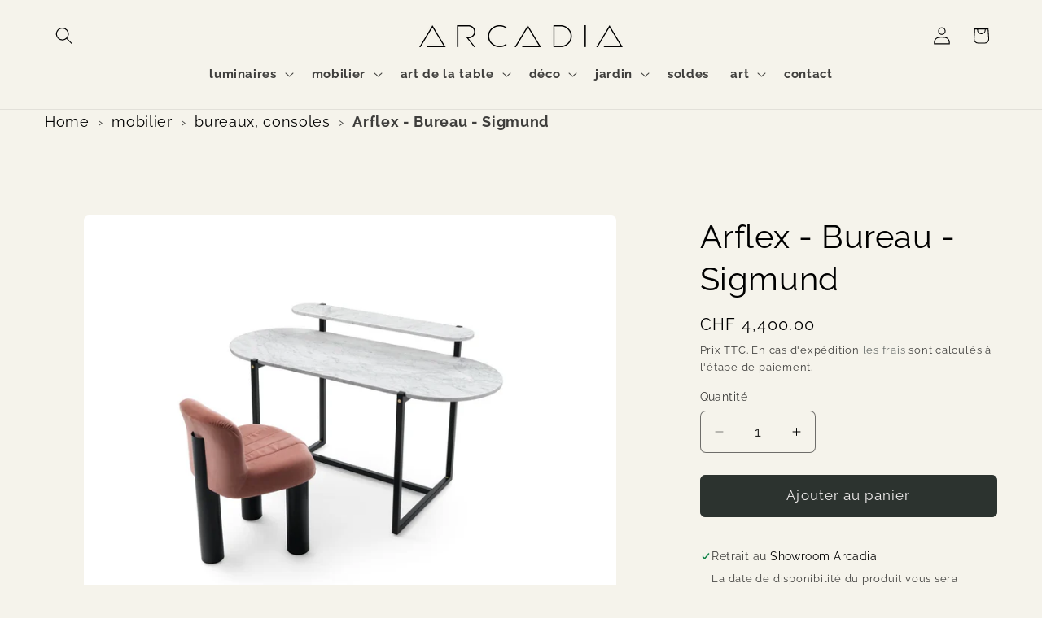

--- FILE ---
content_type: text/html; charset=utf-8
request_url: https://eshop.arcadiameubles.ch/products/arflex-sigmund
body_size: 34209
content:
<!doctype html>
<html class="js" lang="fr">
  <head>
<!-- Google Consent Mode V2 Consentmo -->
<script id="consentmo-gcmv2-integration">
  /*
  * Options:
  * - true: set default consent for all regions
  * - false: set default consent when the cookie bar active
  */
  const isSetDefaultConsent = true;

  window.dataLayer = window.dataLayer || [];
  function gtag(){dataLayer.push(arguments);}

  const getCsmCookie = (cookieName) => (document.cookie.split(';').map(c => c.trim()).find(c => c.startsWith(`${cookieName}=`))?.split('=')[1] ?? undefined);
  const getCsmStorage = () => {
    try {
      const storage = localStorage.getItem('gdprCache');
      if (!storage) return undefined;
      const parsed = JSON.parse(storage);
      const settings = parsed.getCookieConsentSettings && JSON.parse(parsed.getCookieConsentSettings);
      return {
        settings,
        cookieConsentName: `cookieconsent_status${settings?.cookie_name || ''}`
      };
    } catch {
      return undefined;
    }
  }

  const csmStorage = getCsmStorage();
  const cookieName = csmStorage?.cookieConsentName || 'cookieconsent_status';
  const csmCookieConsent = getCsmCookie(cookieName);
  const csmCookiePreferences = getCsmCookie('cookieconsent_preferences_disabled');

  if (isSetDefaultConsent) {
    let consentValues = {
      analytics: 'denied',
      marketing: 'denied',
      functionality: 'denied',
    };
    let adsDataRedaction = false;
    let urlPassthrough = false;

    if (csmCookieConsent && csmCookiePreferences !== undefined) {
      consentValues.analytics = csmCookiePreferences.indexOf('analytics') >= 0 ? 'denied' : 'granted';
      consentValues.marketing = csmCookiePreferences.indexOf('marketing') >= 0 ? 'denied' : 'granted';
      consentValues.functionality = csmCookiePreferences.indexOf('functionality') >= 0 ? 'denied' : 'granted';

      if (csmStorage && csmStorage?.settings?.gcm_options?.state == '1') {
        adsDataRedaction = csmStorage.settings.gcm_options?.ads_data_redaction || false;
        urlPassthrough = csmStorage.settings.gcm_options?.url_passthrough || false;
      }
    }

    gtag('consent', 'default', {
      ad_storage: consentValues.marketing,
      ad_personalization: consentValues.marketing,
      ad_user_data: consentValues.marketing,
      analytics_storage: consentValues.analytics,
      functionality_storage: consentValues.functionality,
      personalization_storage: consentValues.functionality,
      security_storage: 'granted',
      wait_for_update: 1500
    });
    gtag('set', 'ads_data_redaction', adsDataRedaction);
    gtag('set', 'url_passthrough', urlPassthrough);
  }

  document.addEventListener('consentmoSignal', function(event) {
    const csmSignal = event.detail;
    const consentState = csmSignal.integration?.gcm?.isEnabled ? csmSignal.integration.gcm.state : csmSignal.state;

    gtag('consent', (!isSetDefaultConsent ? 'default' : 'update'), consentState);
    if (csmSignal.integration?.gcm?.isEnabled) {
      gtag('set', 'ads_data_redaction', csmSignal.integration.gcm.adsDataRedaction);
      gtag('set', 'url_passthrough', csmSignal.integration.gcm.urlPassthrough);
    }
  });
</script>

    
    <meta charset="utf-8">
    <meta http-equiv="X-UA-Compatible" content="IE=edge">
    <meta name="viewport" content="width=device-width,initial-scale=1">
    <meta name="theme-color" content="">
    <link rel="canonical" href="https://eshop.arcadiameubles.ch/products/arflex-sigmund"><link rel="icon" type="image/png" href="//eshop.arcadiameubles.ch/cdn/shop/files/logo_carre_fond_blanc_-3918-3916.png?crop=center&height=32&v=1668098667&width=32"><link rel="preconnect" href="https://fonts.shopifycdn.com" crossorigin><title>
      Arflex - Bureau - Sigmund
 &ndash; Arcadia</title>

    
      <meta name="description" content="  Design : Studio Asaï 2019 Plateaux en marbre de carrareDim. L. 150 x 66 cm Hauteur 90 / 73 cm">
    

    

<meta property="og:site_name" content="Arcadia">
<meta property="og:url" content="https://eshop.arcadiameubles.ch/products/arflex-sigmund">
<meta property="og:title" content="Arflex - Bureau - Sigmund">
<meta property="og:type" content="product">
<meta property="og:description" content="  Design : Studio Asaï 2019 Plateaux en marbre de carrareDim. L. 150 x 66 cm Hauteur 90 / 73 cm"><meta property="og:image" content="http://eshop.arcadiameubles.ch/cdn/shop/products/22.jpg?v=1676125497">
  <meta property="og:image:secure_url" content="https://eshop.arcadiameubles.ch/cdn/shop/products/22.jpg?v=1676125497">
  <meta property="og:image:width" content="1356">
  <meta property="og:image:height" content="1140"><meta property="og:price:amount" content="4,400.00">
  <meta property="og:price:currency" content="CHF"><meta name="twitter:card" content="summary_large_image">
<meta name="twitter:title" content="Arflex - Bureau - Sigmund">
<meta name="twitter:description" content="  Design : Studio Asaï 2019 Plateaux en marbre de carrareDim. L. 150 x 66 cm Hauteur 90 / 73 cm">


    <script src="//eshop.arcadiameubles.ch/cdn/shop/t/30/assets/constants.js?v=132983761750457495441767716624" defer="defer"></script>
    <script src="//eshop.arcadiameubles.ch/cdn/shop/t/30/assets/pubsub.js?v=25310214064522200911767716625" defer="defer"></script>
    <script src="//eshop.arcadiameubles.ch/cdn/shop/t/30/assets/global.js?v=7301445359237545521767716624" defer="defer"></script>
    <script src="//eshop.arcadiameubles.ch/cdn/shop/t/30/assets/details-disclosure.js?v=13653116266235556501767716624" defer="defer"></script>
    <script src="//eshop.arcadiameubles.ch/cdn/shop/t/30/assets/details-modal.js?v=25581673532751508451767716624" defer="defer"></script>
    <script src="//eshop.arcadiameubles.ch/cdn/shop/t/30/assets/search-form.js?v=133129549252120666541767716625" defer="defer"></script><script src="//eshop.arcadiameubles.ch/cdn/shop/t/30/assets/animations.js?v=88693664871331136111767716623" defer="defer"></script><script>window.performance && window.performance.mark && window.performance.mark('shopify.content_for_header.start');</script><meta name="facebook-domain-verification" content="osvac1didvgb22u4zb45eajxizl19f">
<meta name="google-site-verification" content="RlAaMxD508K6NS39LSBijLywVGgo6dBXloDQHiugIUQ">
<meta id="shopify-digital-wallet" name="shopify-digital-wallet" content="/64408682710/digital_wallets/dialog">
<meta name="shopify-checkout-api-token" content="6c0359d1451a51ca095eb3c28f8bb6d1">
<link rel="alternate" type="application/json+oembed" href="https://eshop.arcadiameubles.ch/products/arflex-sigmund.oembed">
<script async="async" src="/checkouts/internal/preloads.js?locale=fr-CH"></script>
<link rel="preconnect" href="https://shop.app" crossorigin="anonymous">
<script async="async" src="https://shop.app/checkouts/internal/preloads.js?locale=fr-CH&shop_id=64408682710" crossorigin="anonymous"></script>
<script id="apple-pay-shop-capabilities" type="application/json">{"shopId":64408682710,"countryCode":"CH","currencyCode":"CHF","merchantCapabilities":["supports3DS"],"merchantId":"gid:\/\/shopify\/Shop\/64408682710","merchantName":"Arcadia","requiredBillingContactFields":["postalAddress","email","phone"],"requiredShippingContactFields":["postalAddress","email","phone"],"shippingType":"shipping","supportedNetworks":["visa","masterCard"],"total":{"type":"pending","label":"Arcadia","amount":"1.00"},"shopifyPaymentsEnabled":true,"supportsSubscriptions":true}</script>
<script id="shopify-features" type="application/json">{"accessToken":"6c0359d1451a51ca095eb3c28f8bb6d1","betas":["rich-media-storefront-analytics"],"domain":"eshop.arcadiameubles.ch","predictiveSearch":true,"shopId":64408682710,"locale":"fr"}</script>
<script>var Shopify = Shopify || {};
Shopify.shop = "arcadiameubles.myshopify.com";
Shopify.locale = "fr";
Shopify.currency = {"active":"CHF","rate":"1.0"};
Shopify.country = "CH";
Shopify.theme = {"name":"Craft version 15.20 - 4.8.25 - prod - 6-1-2026","id":190162370934,"schema_name":"Craft","schema_version":"15.4.1","theme_store_id":1368,"role":"main"};
Shopify.theme.handle = "null";
Shopify.theme.style = {"id":null,"handle":null};
Shopify.cdnHost = "eshop.arcadiameubles.ch/cdn";
Shopify.routes = Shopify.routes || {};
Shopify.routes.root = "/";</script>
<script type="module">!function(o){(o.Shopify=o.Shopify||{}).modules=!0}(window);</script>
<script>!function(o){function n(){var o=[];function n(){o.push(Array.prototype.slice.apply(arguments))}return n.q=o,n}var t=o.Shopify=o.Shopify||{};t.loadFeatures=n(),t.autoloadFeatures=n()}(window);</script>
<script>
  window.ShopifyPay = window.ShopifyPay || {};
  window.ShopifyPay.apiHost = "shop.app\/pay";
  window.ShopifyPay.redirectState = null;
</script>
<script id="shop-js-analytics" type="application/json">{"pageType":"product"}</script>
<script defer="defer" async type="module" src="//eshop.arcadiameubles.ch/cdn/shopifycloud/shop-js/modules/v2/client.init-shop-cart-sync_BcDpqI9l.fr.esm.js"></script>
<script defer="defer" async type="module" src="//eshop.arcadiameubles.ch/cdn/shopifycloud/shop-js/modules/v2/chunk.common_a1Rf5Dlz.esm.js"></script>
<script defer="defer" async type="module" src="//eshop.arcadiameubles.ch/cdn/shopifycloud/shop-js/modules/v2/chunk.modal_Djra7sW9.esm.js"></script>
<script type="module">
  await import("//eshop.arcadiameubles.ch/cdn/shopifycloud/shop-js/modules/v2/client.init-shop-cart-sync_BcDpqI9l.fr.esm.js");
await import("//eshop.arcadiameubles.ch/cdn/shopifycloud/shop-js/modules/v2/chunk.common_a1Rf5Dlz.esm.js");
await import("//eshop.arcadiameubles.ch/cdn/shopifycloud/shop-js/modules/v2/chunk.modal_Djra7sW9.esm.js");

  window.Shopify.SignInWithShop?.initShopCartSync?.({"fedCMEnabled":true,"windoidEnabled":true});

</script>
<script>
  window.Shopify = window.Shopify || {};
  if (!window.Shopify.featureAssets) window.Shopify.featureAssets = {};
  window.Shopify.featureAssets['shop-js'] = {"shop-cart-sync":["modules/v2/client.shop-cart-sync_BLrx53Hf.fr.esm.js","modules/v2/chunk.common_a1Rf5Dlz.esm.js","modules/v2/chunk.modal_Djra7sW9.esm.js"],"init-fed-cm":["modules/v2/client.init-fed-cm_C8SUwJ8U.fr.esm.js","modules/v2/chunk.common_a1Rf5Dlz.esm.js","modules/v2/chunk.modal_Djra7sW9.esm.js"],"shop-cash-offers":["modules/v2/client.shop-cash-offers_BBp_MjBM.fr.esm.js","modules/v2/chunk.common_a1Rf5Dlz.esm.js","modules/v2/chunk.modal_Djra7sW9.esm.js"],"shop-login-button":["modules/v2/client.shop-login-button_Dw6kG_iO.fr.esm.js","modules/v2/chunk.common_a1Rf5Dlz.esm.js","modules/v2/chunk.modal_Djra7sW9.esm.js"],"pay-button":["modules/v2/client.pay-button_BJDaAh68.fr.esm.js","modules/v2/chunk.common_a1Rf5Dlz.esm.js","modules/v2/chunk.modal_Djra7sW9.esm.js"],"shop-button":["modules/v2/client.shop-button_DBWL94V3.fr.esm.js","modules/v2/chunk.common_a1Rf5Dlz.esm.js","modules/v2/chunk.modal_Djra7sW9.esm.js"],"avatar":["modules/v2/client.avatar_BTnouDA3.fr.esm.js"],"init-windoid":["modules/v2/client.init-windoid_77FSIiws.fr.esm.js","modules/v2/chunk.common_a1Rf5Dlz.esm.js","modules/v2/chunk.modal_Djra7sW9.esm.js"],"init-shop-for-new-customer-accounts":["modules/v2/client.init-shop-for-new-customer-accounts_QoC3RJm9.fr.esm.js","modules/v2/client.shop-login-button_Dw6kG_iO.fr.esm.js","modules/v2/chunk.common_a1Rf5Dlz.esm.js","modules/v2/chunk.modal_Djra7sW9.esm.js"],"init-shop-email-lookup-coordinator":["modules/v2/client.init-shop-email-lookup-coordinator_D4ioGzPw.fr.esm.js","modules/v2/chunk.common_a1Rf5Dlz.esm.js","modules/v2/chunk.modal_Djra7sW9.esm.js"],"init-shop-cart-sync":["modules/v2/client.init-shop-cart-sync_BcDpqI9l.fr.esm.js","modules/v2/chunk.common_a1Rf5Dlz.esm.js","modules/v2/chunk.modal_Djra7sW9.esm.js"],"shop-toast-manager":["modules/v2/client.shop-toast-manager_B-eIbpHW.fr.esm.js","modules/v2/chunk.common_a1Rf5Dlz.esm.js","modules/v2/chunk.modal_Djra7sW9.esm.js"],"init-customer-accounts":["modules/v2/client.init-customer-accounts_BcBSUbIK.fr.esm.js","modules/v2/client.shop-login-button_Dw6kG_iO.fr.esm.js","modules/v2/chunk.common_a1Rf5Dlz.esm.js","modules/v2/chunk.modal_Djra7sW9.esm.js"],"init-customer-accounts-sign-up":["modules/v2/client.init-customer-accounts-sign-up_DvG__VHD.fr.esm.js","modules/v2/client.shop-login-button_Dw6kG_iO.fr.esm.js","modules/v2/chunk.common_a1Rf5Dlz.esm.js","modules/v2/chunk.modal_Djra7sW9.esm.js"],"shop-follow-button":["modules/v2/client.shop-follow-button_Dnx6fDH9.fr.esm.js","modules/v2/chunk.common_a1Rf5Dlz.esm.js","modules/v2/chunk.modal_Djra7sW9.esm.js"],"checkout-modal":["modules/v2/client.checkout-modal_BDH3MUqJ.fr.esm.js","modules/v2/chunk.common_a1Rf5Dlz.esm.js","modules/v2/chunk.modal_Djra7sW9.esm.js"],"shop-login":["modules/v2/client.shop-login_CV9Paj8R.fr.esm.js","modules/v2/chunk.common_a1Rf5Dlz.esm.js","modules/v2/chunk.modal_Djra7sW9.esm.js"],"lead-capture":["modules/v2/client.lead-capture_DGQOTB4e.fr.esm.js","modules/v2/chunk.common_a1Rf5Dlz.esm.js","modules/v2/chunk.modal_Djra7sW9.esm.js"],"payment-terms":["modules/v2/client.payment-terms_BQYK7nq4.fr.esm.js","modules/v2/chunk.common_a1Rf5Dlz.esm.js","modules/v2/chunk.modal_Djra7sW9.esm.js"]};
</script>
<script>(function() {
  var isLoaded = false;
  function asyncLoad() {
    if (isLoaded) return;
    isLoaded = true;
    var urls = ["https:\/\/api-na1.hubapi.com\/scriptloader\/v1\/4228466.js?shop=arcadiameubles.myshopify.com"];
    for (var i = 0; i < urls.length; i++) {
      var s = document.createElement('script');
      s.type = 'text/javascript';
      s.async = true;
      s.src = urls[i];
      var x = document.getElementsByTagName('script')[0];
      x.parentNode.insertBefore(s, x);
    }
  };
  if(window.attachEvent) {
    window.attachEvent('onload', asyncLoad);
  } else {
    window.addEventListener('load', asyncLoad, false);
  }
})();</script>
<script id="__st">var __st={"a":64408682710,"offset":3600,"reqid":"0be113f9-7450-47f6-ac34-87760c62b97b-1769036198","pageurl":"eshop.arcadiameubles.ch\/products\/arflex-sigmund","u":"33ac2dcfa781","p":"product","rtyp":"product","rid":7637077819606};</script>
<script>window.ShopifyPaypalV4VisibilityTracking = true;</script>
<script id="captcha-bootstrap">!function(){'use strict';const t='contact',e='account',n='new_comment',o=[[t,t],['blogs',n],['comments',n],[t,'customer']],c=[[e,'customer_login'],[e,'guest_login'],[e,'recover_customer_password'],[e,'create_customer']],r=t=>t.map((([t,e])=>`form[action*='/${t}']:not([data-nocaptcha='true']) input[name='form_type'][value='${e}']`)).join(','),a=t=>()=>t?[...document.querySelectorAll(t)].map((t=>t.form)):[];function s(){const t=[...o],e=r(t);return a(e)}const i='password',u='form_key',d=['recaptcha-v3-token','g-recaptcha-response','h-captcha-response',i],f=()=>{try{return window.sessionStorage}catch{return}},m='__shopify_v',_=t=>t.elements[u];function p(t,e,n=!1){try{const o=window.sessionStorage,c=JSON.parse(o.getItem(e)),{data:r}=function(t){const{data:e,action:n}=t;return t[m]||n?{data:e,action:n}:{data:t,action:n}}(c);for(const[e,n]of Object.entries(r))t.elements[e]&&(t.elements[e].value=n);n&&o.removeItem(e)}catch(o){console.error('form repopulation failed',{error:o})}}const l='form_type',E='cptcha';function T(t){t.dataset[E]=!0}const w=window,h=w.document,L='Shopify',v='ce_forms',y='captcha';let A=!1;((t,e)=>{const n=(g='f06e6c50-85a8-45c8-87d0-21a2b65856fe',I='https://cdn.shopify.com/shopifycloud/storefront-forms-hcaptcha/ce_storefront_forms_captcha_hcaptcha.v1.5.2.iife.js',D={infoText:'Protégé par hCaptcha',privacyText:'Confidentialité',termsText:'Conditions'},(t,e,n)=>{const o=w[L][v],c=o.bindForm;if(c)return c(t,g,e,D).then(n);var r;o.q.push([[t,g,e,D],n]),r=I,A||(h.body.append(Object.assign(h.createElement('script'),{id:'captcha-provider',async:!0,src:r})),A=!0)});var g,I,D;w[L]=w[L]||{},w[L][v]=w[L][v]||{},w[L][v].q=[],w[L][y]=w[L][y]||{},w[L][y].protect=function(t,e){n(t,void 0,e),T(t)},Object.freeze(w[L][y]),function(t,e,n,w,h,L){const[v,y,A,g]=function(t,e,n){const i=e?o:[],u=t?c:[],d=[...i,...u],f=r(d),m=r(i),_=r(d.filter((([t,e])=>n.includes(e))));return[a(f),a(m),a(_),s()]}(w,h,L),I=t=>{const e=t.target;return e instanceof HTMLFormElement?e:e&&e.form},D=t=>v().includes(t);t.addEventListener('submit',(t=>{const e=I(t);if(!e)return;const n=D(e)&&!e.dataset.hcaptchaBound&&!e.dataset.recaptchaBound,o=_(e),c=g().includes(e)&&(!o||!o.value);(n||c)&&t.preventDefault(),c&&!n&&(function(t){try{if(!f())return;!function(t){const e=f();if(!e)return;const n=_(t);if(!n)return;const o=n.value;o&&e.removeItem(o)}(t);const e=Array.from(Array(32),(()=>Math.random().toString(36)[2])).join('');!function(t,e){_(t)||t.append(Object.assign(document.createElement('input'),{type:'hidden',name:u})),t.elements[u].value=e}(t,e),function(t,e){const n=f();if(!n)return;const o=[...t.querySelectorAll(`input[type='${i}']`)].map((({name:t})=>t)),c=[...d,...o],r={};for(const[a,s]of new FormData(t).entries())c.includes(a)||(r[a]=s);n.setItem(e,JSON.stringify({[m]:1,action:t.action,data:r}))}(t,e)}catch(e){console.error('failed to persist form',e)}}(e),e.submit())}));const S=(t,e)=>{t&&!t.dataset[E]&&(n(t,e.some((e=>e===t))),T(t))};for(const o of['focusin','change'])t.addEventListener(o,(t=>{const e=I(t);D(e)&&S(e,y())}));const B=e.get('form_key'),M=e.get(l),P=B&&M;t.addEventListener('DOMContentLoaded',(()=>{const t=y();if(P)for(const e of t)e.elements[l].value===M&&p(e,B);[...new Set([...A(),...v().filter((t=>'true'===t.dataset.shopifyCaptcha))])].forEach((e=>S(e,t)))}))}(h,new URLSearchParams(w.location.search),n,t,e,['guest_login'])})(!0,!0)}();</script>
<script integrity="sha256-4kQ18oKyAcykRKYeNunJcIwy7WH5gtpwJnB7kiuLZ1E=" data-source-attribution="shopify.loadfeatures" defer="defer" src="//eshop.arcadiameubles.ch/cdn/shopifycloud/storefront/assets/storefront/load_feature-a0a9edcb.js" crossorigin="anonymous"></script>
<script crossorigin="anonymous" defer="defer" src="//eshop.arcadiameubles.ch/cdn/shopifycloud/storefront/assets/shopify_pay/storefront-65b4c6d7.js?v=20250812"></script>
<script data-source-attribution="shopify.dynamic_checkout.dynamic.init">var Shopify=Shopify||{};Shopify.PaymentButton=Shopify.PaymentButton||{isStorefrontPortableWallets:!0,init:function(){window.Shopify.PaymentButton.init=function(){};var t=document.createElement("script");t.src="https://eshop.arcadiameubles.ch/cdn/shopifycloud/portable-wallets/latest/portable-wallets.fr.js",t.type="module",document.head.appendChild(t)}};
</script>
<script data-source-attribution="shopify.dynamic_checkout.buyer_consent">
  function portableWalletsHideBuyerConsent(e){var t=document.getElementById("shopify-buyer-consent"),n=document.getElementById("shopify-subscription-policy-button");t&&n&&(t.classList.add("hidden"),t.setAttribute("aria-hidden","true"),n.removeEventListener("click",e))}function portableWalletsShowBuyerConsent(e){var t=document.getElementById("shopify-buyer-consent"),n=document.getElementById("shopify-subscription-policy-button");t&&n&&(t.classList.remove("hidden"),t.removeAttribute("aria-hidden"),n.addEventListener("click",e))}window.Shopify?.PaymentButton&&(window.Shopify.PaymentButton.hideBuyerConsent=portableWalletsHideBuyerConsent,window.Shopify.PaymentButton.showBuyerConsent=portableWalletsShowBuyerConsent);
</script>
<script data-source-attribution="shopify.dynamic_checkout.cart.bootstrap">document.addEventListener("DOMContentLoaded",(function(){function t(){return document.querySelector("shopify-accelerated-checkout-cart, shopify-accelerated-checkout")}if(t())Shopify.PaymentButton.init();else{new MutationObserver((function(e,n){t()&&(Shopify.PaymentButton.init(),n.disconnect())})).observe(document.body,{childList:!0,subtree:!0})}}));
</script>
<link id="shopify-accelerated-checkout-styles" rel="stylesheet" media="screen" href="https://eshop.arcadiameubles.ch/cdn/shopifycloud/portable-wallets/latest/accelerated-checkout-backwards-compat.css" crossorigin="anonymous">
<style id="shopify-accelerated-checkout-cart">
        #shopify-buyer-consent {
  margin-top: 1em;
  display: inline-block;
  width: 100%;
}

#shopify-buyer-consent.hidden {
  display: none;
}

#shopify-subscription-policy-button {
  background: none;
  border: none;
  padding: 0;
  text-decoration: underline;
  font-size: inherit;
  cursor: pointer;
}

#shopify-subscription-policy-button::before {
  box-shadow: none;
}

      </style>
<script id="sections-script" data-sections="header" defer="defer" src="//eshop.arcadiameubles.ch/cdn/shop/t/30/compiled_assets/scripts.js?v=2617"></script>
<script>window.performance && window.performance.mark && window.performance.mark('shopify.content_for_header.end');</script>


    <style data-shopify>
      @font-face {
  font-family: Raleway;
  font-weight: 400;
  font-style: normal;
  font-display: swap;
  src: url("//eshop.arcadiameubles.ch/cdn/fonts/raleway/raleway_n4.2c76ddd103ff0f30b1230f13e160330ff8b2c68a.woff2") format("woff2"),
       url("//eshop.arcadiameubles.ch/cdn/fonts/raleway/raleway_n4.c057757dddc39994ad5d9c9f58e7c2c2a72359a9.woff") format("woff");
}

      @font-face {
  font-family: Raleway;
  font-weight: 700;
  font-style: normal;
  font-display: swap;
  src: url("//eshop.arcadiameubles.ch/cdn/fonts/raleway/raleway_n7.740cf9e1e4566800071db82eeca3cca45f43ba63.woff2") format("woff2"),
       url("//eshop.arcadiameubles.ch/cdn/fonts/raleway/raleway_n7.84943791ecde186400af8db54cf3b5b5e5049a8f.woff") format("woff");
}

      @font-face {
  font-family: Raleway;
  font-weight: 400;
  font-style: italic;
  font-display: swap;
  src: url("//eshop.arcadiameubles.ch/cdn/fonts/raleway/raleway_i4.aaa73a72f55a5e60da3e9a082717e1ed8f22f0a2.woff2") format("woff2"),
       url("//eshop.arcadiameubles.ch/cdn/fonts/raleway/raleway_i4.650670cc243082f8988ecc5576b6d613cfd5a8ee.woff") format("woff");
}

      @font-face {
  font-family: Raleway;
  font-weight: 700;
  font-style: italic;
  font-display: swap;
  src: url("//eshop.arcadiameubles.ch/cdn/fonts/raleway/raleway_i7.6d68e3c55f3382a6b4f1173686f538d89ce56dbc.woff2") format("woff2"),
       url("//eshop.arcadiameubles.ch/cdn/fonts/raleway/raleway_i7.ed82a5a5951418ec5b6b0a5010cb65216574b2bd.woff") format("woff");
}

      @font-face {
  font-family: Raleway;
  font-weight: 400;
  font-style: normal;
  font-display: swap;
  src: url("//eshop.arcadiameubles.ch/cdn/fonts/raleway/raleway_n4.2c76ddd103ff0f30b1230f13e160330ff8b2c68a.woff2") format("woff2"),
       url("//eshop.arcadiameubles.ch/cdn/fonts/raleway/raleway_n4.c057757dddc39994ad5d9c9f58e7c2c2a72359a9.woff") format("woff");
}


      
        :root,
        .color-background-1 {
          --color-background: 245,243,235;
        
          --gradient-background: #f5f3eb;
        

        

        --color-foreground: 0,0,0;
        --color-background-contrast: 203,192,150;
        --color-shadow: 37,37,37;
        --color-button: 44,51,47;
        --color-button-text: 239,236,236;
        --color-secondary-button: 245,243,235;
        --color-secondary-button-text: 80,86,85;
        --color-link: 80,86,85;
        --color-badge-foreground: 0,0,0;
        --color-badge-background: 245,243,235;
        --color-badge-border: 0,0,0;
        --payment-terms-background-color: rgb(245 243 235);
      }
      
        
        .color-background-2 {
          --color-background: 255,255,255;
        
          --gradient-background: #ffffff;
        

        

        --color-foreground: 37,37,37;
        --color-background-contrast: 191,191,191;
        --color-shadow: 37,37,37;
        --color-button: 37,37,37;
        --color-button-text: 255,255,255;
        --color-secondary-button: 255,255,255;
        --color-secondary-button-text: 37,37,37;
        --color-link: 37,37,37;
        --color-badge-foreground: 37,37,37;
        --color-badge-background: 255,255,255;
        --color-badge-border: 37,37,37;
        --payment-terms-background-color: rgb(255 255 255);
      }
      
        
        .color-inverse {
          --color-background: 37,37,37;
        
          --gradient-background: #252525;
        

        

        --color-foreground: 239,236,236;
        --color-background-contrast: 50,50,50;
        --color-shadow: 37,37,37;
        --color-button: 239,236,236;
        --color-button-text: 37,37,37;
        --color-secondary-button: 37,37,37;
        --color-secondary-button-text: 239,236,236;
        --color-link: 239,236,236;
        --color-badge-foreground: 239,236,236;
        --color-badge-background: 37,37,37;
        --color-badge-border: 239,236,236;
        --payment-terms-background-color: rgb(37 37 37);
      }
      
        
        .color-accent-1 {
          --color-background: 44,51,47;
        
          --gradient-background: #2c332f;
        

        

        --color-foreground: 255,255,255;
        --color-background-contrast: 56,65,60;
        --color-shadow: 37,37,37;
        --color-button: 239,236,236;
        --color-button-text: 44,51,47;
        --color-secondary-button: 44,51,47;
        --color-secondary-button-text: 239,236,236;
        --color-link: 239,236,236;
        --color-badge-foreground: 255,255,255;
        --color-badge-background: 44,51,47;
        --color-badge-border: 255,255,255;
        --payment-terms-background-color: rgb(44 51 47);
      }
      
        
        .color-accent-2 {
          --color-background: 81,11,5;
        
          --gradient-background: #510b05;
        

        

        --color-foreground: 239,236,236;
        --color-background-contrast: 105,14,6;
        --color-shadow: 37,37,37;
        --color-button: 239,236,236;
        --color-button-text: 76,96,85;
        --color-secondary-button: 81,11,5;
        --color-secondary-button-text: 239,236,236;
        --color-link: 239,236,236;
        --color-badge-foreground: 239,236,236;
        --color-badge-background: 81,11,5;
        --color-badge-border: 239,236,236;
        --payment-terms-background-color: rgb(81 11 5);
      }
      
        
        .color-scheme-9a9b5839-97a2-4ebd-a469-1cd84afc33d5 {
          --color-background: 254,243,251;
        
          --gradient-background: #fef3fb;
        

        

        --color-foreground: 0,0,0;
        --color-background-contrast: 244,125,212;
        --color-shadow: 37,37,37;
        --color-button: 44,51,47;
        --color-button-text: 239,236,236;
        --color-secondary-button: 254,243,251;
        --color-secondary-button-text: 80,86,85;
        --color-link: 80,86,85;
        --color-badge-foreground: 0,0,0;
        --color-badge-background: 254,243,251;
        --color-badge-border: 0,0,0;
        --payment-terms-background-color: rgb(254 243 251);
      }
      

      body, .color-background-1, .color-background-2, .color-inverse, .color-accent-1, .color-accent-2, .color-scheme-9a9b5839-97a2-4ebd-a469-1cd84afc33d5 {
        color: rgba(var(--color-foreground), 0.75);
        background-color: rgb(var(--color-background));
      }

      :root {
        --font-body-family: Raleway, sans-serif;
        --font-body-style: normal;
        --font-body-weight: 400;
        --font-body-weight-bold: 700;

        --font-heading-family: Raleway, sans-serif;
        --font-heading-style: normal;
        --font-heading-weight: 400;

        --font-body-scale: 1.1;
        --font-heading-scale: 0.9090909090909091;

        --media-padding: px;
        --media-border-opacity: 0.1;
        --media-border-width: 0px;
        --media-radius: 6px;
        --media-shadow-opacity: 0.0;
        --media-shadow-horizontal-offset: 0px;
        --media-shadow-vertical-offset: 4px;
        --media-shadow-blur-radius: 5px;
        --media-shadow-visible: 0;

        --page-width: 160rem;
        --page-width-margin: 0rem;

        --product-card-image-padding: 0.0rem;
        --product-card-corner-radius: 0.6rem;
        --product-card-text-alignment: left;
        --product-card-border-width: 0.1rem;
        --product-card-border-opacity: 0.1;
        --product-card-shadow-opacity: 0.0;
        --product-card-shadow-visible: 0;
        --product-card-shadow-horizontal-offset: 0.0rem;
        --product-card-shadow-vertical-offset: 0.4rem;
        --product-card-shadow-blur-radius: 0.5rem;

        --collection-card-image-padding: 0.0rem;
        --collection-card-corner-radius: 0.0rem;
        --collection-card-text-alignment: left;
        --collection-card-border-width: 0.0rem;
        --collection-card-border-opacity: 0.0;
        --collection-card-shadow-opacity: 0.1;
        --collection-card-shadow-visible: 1;
        --collection-card-shadow-horizontal-offset: 0.0rem;
        --collection-card-shadow-vertical-offset: 0.0rem;
        --collection-card-shadow-blur-radius: 0.0rem;

        --blog-card-image-padding: 0.0rem;
        --blog-card-corner-radius: 0.0rem;
        --blog-card-text-alignment: left;
        --blog-card-border-width: 0.0rem;
        --blog-card-border-opacity: 0.0;
        --blog-card-shadow-opacity: 0.1;
        --blog-card-shadow-visible: 1;
        --blog-card-shadow-horizontal-offset: 0.0rem;
        --blog-card-shadow-vertical-offset: 0.0rem;
        --blog-card-shadow-blur-radius: 0.0rem;

        --badge-corner-radius: 0.6rem;

        --popup-border-width: 2px;
        --popup-border-opacity: 0.05;
        --popup-corner-radius: 6px;
        --popup-shadow-opacity: 0.1;
        --popup-shadow-horizontal-offset: 0px;
        --popup-shadow-vertical-offset: 4px;
        --popup-shadow-blur-radius: 5px;

        --drawer-border-width: 1px;
        --drawer-border-opacity: 0.1;
        --drawer-shadow-opacity: 0.0;
        --drawer-shadow-horizontal-offset: 0px;
        --drawer-shadow-vertical-offset: 4px;
        --drawer-shadow-blur-radius: 5px;

        --spacing-sections-desktop: 0px;
        --spacing-sections-mobile: 0px;

        --grid-desktop-vertical-spacing: 20px;
        --grid-desktop-horizontal-spacing: 20px;
        --grid-mobile-vertical-spacing: 10px;
        --grid-mobile-horizontal-spacing: 10px;

        --text-boxes-border-opacity: 0.1;
        --text-boxes-border-width: 0px;
        --text-boxes-radius: 6px;
        --text-boxes-shadow-opacity: 0.0;
        --text-boxes-shadow-visible: 0;
        --text-boxes-shadow-horizontal-offset: 0px;
        --text-boxes-shadow-vertical-offset: 4px;
        --text-boxes-shadow-blur-radius: 5px;

        --buttons-radius: 6px;
        --buttons-radius-outset: 7px;
        --buttons-border-width: 1px;
        --buttons-border-opacity: 1.0;
        --buttons-shadow-opacity: 0.0;
        --buttons-shadow-visible: 0;
        --buttons-shadow-horizontal-offset: 0px;
        --buttons-shadow-vertical-offset: 4px;
        --buttons-shadow-blur-radius: 5px;
        --buttons-border-offset: 0.3px;

        --inputs-radius: 6px;
        --inputs-border-width: 1px;
        --inputs-border-opacity: 0.55;
        --inputs-shadow-opacity: 0.0;
        --inputs-shadow-horizontal-offset: 0px;
        --inputs-margin-offset: 0px;
        --inputs-shadow-vertical-offset: 4px;
        --inputs-shadow-blur-radius: 5px;
        --inputs-radius-outset: 7px;

        --variant-pills-radius: 40px;
        --variant-pills-border-width: 1px;
        --variant-pills-border-opacity: 0.1;
        --variant-pills-shadow-opacity: 0.0;
        --variant-pills-shadow-horizontal-offset: 0px;
        --variant-pills-shadow-vertical-offset: 4px;
        --variant-pills-shadow-blur-radius: 5px;
      }

      *,
      *::before,
      *::after {
        box-sizing: inherit;
      }

      html {
        box-sizing: border-box;
        font-size: calc(var(--font-body-scale) * 62.5%);
        height: 100%;
      }

      body {
        display: grid;
        grid-template-rows: auto auto 1fr auto;
        grid-template-columns: 100%;
        min-height: 100%;
        margin: 0;
        font-size: 1.5rem;
        letter-spacing: 0.06rem;
        line-height: calc(1 + 0.8 / var(--font-body-scale));
        font-family: var(--font-body-family);
        font-style: var(--font-body-style);
        font-weight: var(--font-body-weight);
      }

      @media screen and (min-width: 750px) {
        body {
          font-size: 1.6rem;
        }
      }
    </style>

    <link href="//eshop.arcadiameubles.ch/cdn/shop/t/30/assets/base.css?v=159841507637079171801767716623" rel="stylesheet" type="text/css" media="all" />
    <link rel="stylesheet" href="//eshop.arcadiameubles.ch/cdn/shop/t/30/assets/component-cart-items.css?v=13033300910818915211767716624" media="print" onload="this.media='all'">
      <link rel="preload" as="font" href="//eshop.arcadiameubles.ch/cdn/fonts/raleway/raleway_n4.2c76ddd103ff0f30b1230f13e160330ff8b2c68a.woff2" type="font/woff2" crossorigin>
      

      <link rel="preload" as="font" href="//eshop.arcadiameubles.ch/cdn/fonts/raleway/raleway_n4.2c76ddd103ff0f30b1230f13e160330ff8b2c68a.woff2" type="font/woff2" crossorigin>
      
<link
        rel="stylesheet"
        href="//eshop.arcadiameubles.ch/cdn/shop/t/30/assets/component-predictive-search.css?v=118923337488134913561767716624"
        media="print"
        onload="this.media='all'"
      ><script>
      if (Shopify.designMode) {
        document.documentElement.classList.add('shopify-design-mode');
      }
    </script>
  <!-- BEGIN app block: shopify://apps/consentmo-gdpr/blocks/gdpr_cookie_consent/4fbe573f-a377-4fea-9801-3ee0858cae41 -->


<!-- END app block --><script src="https://cdn.shopify.com/extensions/019be09f-5230-7d79-87aa-f6db3969c39b/consentmo-gdpr-581/assets/consentmo_cookie_consent.js" type="text/javascript" defer="defer"></script>
<link href="https://monorail-edge.shopifysvc.com" rel="dns-prefetch">
<script>(function(){if ("sendBeacon" in navigator && "performance" in window) {try {var session_token_from_headers = performance.getEntriesByType('navigation')[0].serverTiming.find(x => x.name == '_s').description;} catch {var session_token_from_headers = undefined;}var session_cookie_matches = document.cookie.match(/_shopify_s=([^;]*)/);var session_token_from_cookie = session_cookie_matches && session_cookie_matches.length === 2 ? session_cookie_matches[1] : "";var session_token = session_token_from_headers || session_token_from_cookie || "";function handle_abandonment_event(e) {var entries = performance.getEntries().filter(function(entry) {return /monorail-edge.shopifysvc.com/.test(entry.name);});if (!window.abandonment_tracked && entries.length === 0) {window.abandonment_tracked = true;var currentMs = Date.now();var navigation_start = performance.timing.navigationStart;var payload = {shop_id: 64408682710,url: window.location.href,navigation_start,duration: currentMs - navigation_start,session_token,page_type: "product"};window.navigator.sendBeacon("https://monorail-edge.shopifysvc.com/v1/produce", JSON.stringify({schema_id: "online_store_buyer_site_abandonment/1.1",payload: payload,metadata: {event_created_at_ms: currentMs,event_sent_at_ms: currentMs}}));}}window.addEventListener('pagehide', handle_abandonment_event);}}());</script>
<script id="web-pixels-manager-setup">(function e(e,d,r,n,o){if(void 0===o&&(o={}),!Boolean(null===(a=null===(i=window.Shopify)||void 0===i?void 0:i.analytics)||void 0===a?void 0:a.replayQueue)){var i,a;window.Shopify=window.Shopify||{};var t=window.Shopify;t.analytics=t.analytics||{};var s=t.analytics;s.replayQueue=[],s.publish=function(e,d,r){return s.replayQueue.push([e,d,r]),!0};try{self.performance.mark("wpm:start")}catch(e){}var l=function(){var e={modern:/Edge?\/(1{2}[4-9]|1[2-9]\d|[2-9]\d{2}|\d{4,})\.\d+(\.\d+|)|Firefox\/(1{2}[4-9]|1[2-9]\d|[2-9]\d{2}|\d{4,})\.\d+(\.\d+|)|Chrom(ium|e)\/(9{2}|\d{3,})\.\d+(\.\d+|)|(Maci|X1{2}).+ Version\/(15\.\d+|(1[6-9]|[2-9]\d|\d{3,})\.\d+)([,.]\d+|)( \(\w+\)|)( Mobile\/\w+|) Safari\/|Chrome.+OPR\/(9{2}|\d{3,})\.\d+\.\d+|(CPU[ +]OS|iPhone[ +]OS|CPU[ +]iPhone|CPU IPhone OS|CPU iPad OS)[ +]+(15[._]\d+|(1[6-9]|[2-9]\d|\d{3,})[._]\d+)([._]\d+|)|Android:?[ /-](13[3-9]|1[4-9]\d|[2-9]\d{2}|\d{4,})(\.\d+|)(\.\d+|)|Android.+Firefox\/(13[5-9]|1[4-9]\d|[2-9]\d{2}|\d{4,})\.\d+(\.\d+|)|Android.+Chrom(ium|e)\/(13[3-9]|1[4-9]\d|[2-9]\d{2}|\d{4,})\.\d+(\.\d+|)|SamsungBrowser\/([2-9]\d|\d{3,})\.\d+/,legacy:/Edge?\/(1[6-9]|[2-9]\d|\d{3,})\.\d+(\.\d+|)|Firefox\/(5[4-9]|[6-9]\d|\d{3,})\.\d+(\.\d+|)|Chrom(ium|e)\/(5[1-9]|[6-9]\d|\d{3,})\.\d+(\.\d+|)([\d.]+$|.*Safari\/(?![\d.]+ Edge\/[\d.]+$))|(Maci|X1{2}).+ Version\/(10\.\d+|(1[1-9]|[2-9]\d|\d{3,})\.\d+)([,.]\d+|)( \(\w+\)|)( Mobile\/\w+|) Safari\/|Chrome.+OPR\/(3[89]|[4-9]\d|\d{3,})\.\d+\.\d+|(CPU[ +]OS|iPhone[ +]OS|CPU[ +]iPhone|CPU IPhone OS|CPU iPad OS)[ +]+(10[._]\d+|(1[1-9]|[2-9]\d|\d{3,})[._]\d+)([._]\d+|)|Android:?[ /-](13[3-9]|1[4-9]\d|[2-9]\d{2}|\d{4,})(\.\d+|)(\.\d+|)|Mobile Safari.+OPR\/([89]\d|\d{3,})\.\d+\.\d+|Android.+Firefox\/(13[5-9]|1[4-9]\d|[2-9]\d{2}|\d{4,})\.\d+(\.\d+|)|Android.+Chrom(ium|e)\/(13[3-9]|1[4-9]\d|[2-9]\d{2}|\d{4,})\.\d+(\.\d+|)|Android.+(UC? ?Browser|UCWEB|U3)[ /]?(15\.([5-9]|\d{2,})|(1[6-9]|[2-9]\d|\d{3,})\.\d+)\.\d+|SamsungBrowser\/(5\.\d+|([6-9]|\d{2,})\.\d+)|Android.+MQ{2}Browser\/(14(\.(9|\d{2,})|)|(1[5-9]|[2-9]\d|\d{3,})(\.\d+|))(\.\d+|)|K[Aa][Ii]OS\/(3\.\d+|([4-9]|\d{2,})\.\d+)(\.\d+|)/},d=e.modern,r=e.legacy,n=navigator.userAgent;return n.match(d)?"modern":n.match(r)?"legacy":"unknown"}(),u="modern"===l?"modern":"legacy",c=(null!=n?n:{modern:"",legacy:""})[u],f=function(e){return[e.baseUrl,"/wpm","/b",e.hashVersion,"modern"===e.buildTarget?"m":"l",".js"].join("")}({baseUrl:d,hashVersion:r,buildTarget:u}),m=function(e){var d=e.version,r=e.bundleTarget,n=e.surface,o=e.pageUrl,i=e.monorailEndpoint;return{emit:function(e){var a=e.status,t=e.errorMsg,s=(new Date).getTime(),l=JSON.stringify({metadata:{event_sent_at_ms:s},events:[{schema_id:"web_pixels_manager_load/3.1",payload:{version:d,bundle_target:r,page_url:o,status:a,surface:n,error_msg:t},metadata:{event_created_at_ms:s}}]});if(!i)return console&&console.warn&&console.warn("[Web Pixels Manager] No Monorail endpoint provided, skipping logging."),!1;try{return self.navigator.sendBeacon.bind(self.navigator)(i,l)}catch(e){}var u=new XMLHttpRequest;try{return u.open("POST",i,!0),u.setRequestHeader("Content-Type","text/plain"),u.send(l),!0}catch(e){return console&&console.warn&&console.warn("[Web Pixels Manager] Got an unhandled error while logging to Monorail."),!1}}}}({version:r,bundleTarget:l,surface:e.surface,pageUrl:self.location.href,monorailEndpoint:e.monorailEndpoint});try{o.browserTarget=l,function(e){var d=e.src,r=e.async,n=void 0===r||r,o=e.onload,i=e.onerror,a=e.sri,t=e.scriptDataAttributes,s=void 0===t?{}:t,l=document.createElement("script"),u=document.querySelector("head"),c=document.querySelector("body");if(l.async=n,l.src=d,a&&(l.integrity=a,l.crossOrigin="anonymous"),s)for(var f in s)if(Object.prototype.hasOwnProperty.call(s,f))try{l.dataset[f]=s[f]}catch(e){}if(o&&l.addEventListener("load",o),i&&l.addEventListener("error",i),u)u.appendChild(l);else{if(!c)throw new Error("Did not find a head or body element to append the script");c.appendChild(l)}}({src:f,async:!0,onload:function(){if(!function(){var e,d;return Boolean(null===(d=null===(e=window.Shopify)||void 0===e?void 0:e.analytics)||void 0===d?void 0:d.initialized)}()){var d=window.webPixelsManager.init(e)||void 0;if(d){var r=window.Shopify.analytics;r.replayQueue.forEach((function(e){var r=e[0],n=e[1],o=e[2];d.publishCustomEvent(r,n,o)})),r.replayQueue=[],r.publish=d.publishCustomEvent,r.visitor=d.visitor,r.initialized=!0}}},onerror:function(){return m.emit({status:"failed",errorMsg:"".concat(f," has failed to load")})},sri:function(e){var d=/^sha384-[A-Za-z0-9+/=]+$/;return"string"==typeof e&&d.test(e)}(c)?c:"",scriptDataAttributes:o}),m.emit({status:"loading"})}catch(e){m.emit({status:"failed",errorMsg:(null==e?void 0:e.message)||"Unknown error"})}}})({shopId: 64408682710,storefrontBaseUrl: "https://eshop.arcadiameubles.ch",extensionsBaseUrl: "https://extensions.shopifycdn.com/cdn/shopifycloud/web-pixels-manager",monorailEndpoint: "https://monorail-edge.shopifysvc.com/unstable/produce_batch",surface: "storefront-renderer",enabledBetaFlags: ["2dca8a86"],webPixelsConfigList: [{"id":"2247688566","configuration":"{\"tagID\":\"2614100342697\"}","eventPayloadVersion":"v1","runtimeContext":"STRICT","scriptVersion":"18031546ee651571ed29edbe71a3550b","type":"APP","apiClientId":3009811,"privacyPurposes":["ANALYTICS","MARKETING","SALE_OF_DATA"],"dataSharingAdjustments":{"protectedCustomerApprovalScopes":["read_customer_address","read_customer_email","read_customer_name","read_customer_personal_data","read_customer_phone"]}},{"id":"2162033014","configuration":"{\"accountID\":\"arcadiameubles\"}","eventPayloadVersion":"v1","runtimeContext":"STRICT","scriptVersion":"e049d423f49471962495acbe58da1904","type":"APP","apiClientId":32196493313,"privacyPurposes":["ANALYTICS","MARKETING","SALE_OF_DATA"],"dataSharingAdjustments":{"protectedCustomerApprovalScopes":["read_customer_address","read_customer_email","read_customer_name","read_customer_personal_data","read_customer_phone"]}},{"id":"1921941878","configuration":"{\"config\":\"{\\\"google_tag_ids\\\":[\\\"G-7QF829XMV0\\\",\\\"AW-1002166621\\\",\\\"GT-T56559J\\\"],\\\"target_country\\\":\\\"CH\\\",\\\"gtag_events\\\":[{\\\"type\\\":\\\"begin_checkout\\\",\\\"action_label\\\":[\\\"G-7QF829XMV0\\\",\\\"AW-1002166621\\\/eyvjCKf97Z8YEN2y790D\\\"]},{\\\"type\\\":\\\"search\\\",\\\"action_label\\\":[\\\"G-7QF829XMV0\\\",\\\"AW-1002166621\\\/X6VJCKH97Z8YEN2y790D\\\"]},{\\\"type\\\":\\\"view_item\\\",\\\"action_label\\\":[\\\"G-7QF829XMV0\\\",\\\"AW-1002166621\\\/jhsBCJ797Z8YEN2y790D\\\",\\\"MC-NRJ1N5FVGC\\\"]},{\\\"type\\\":\\\"purchase\\\",\\\"action_label\\\":[\\\"G-7QF829XMV0\\\",\\\"AW-1002166621\\\/57CoCJj97Z8YEN2y790D\\\",\\\"MC-NRJ1N5FVGC\\\"]},{\\\"type\\\":\\\"page_view\\\",\\\"action_label\\\":[\\\"G-7QF829XMV0\\\",\\\"AW-1002166621\\\/GZC9CJv97Z8YEN2y790D\\\",\\\"MC-NRJ1N5FVGC\\\"]},{\\\"type\\\":\\\"add_payment_info\\\",\\\"action_label\\\":[\\\"G-7QF829XMV0\\\",\\\"AW-1002166621\\\/OEbkCKr97Z8YEN2y790D\\\"]},{\\\"type\\\":\\\"add_to_cart\\\",\\\"action_label\\\":[\\\"G-7QF829XMV0\\\",\\\"AW-1002166621\\\/MOC6CKT97Z8YEN2y790D\\\"]}],\\\"enable_monitoring_mode\\\":false}\"}","eventPayloadVersion":"v1","runtimeContext":"OPEN","scriptVersion":"b2a88bafab3e21179ed38636efcd8a93","type":"APP","apiClientId":1780363,"privacyPurposes":[],"dataSharingAdjustments":{"protectedCustomerApprovalScopes":["read_customer_address","read_customer_email","read_customer_name","read_customer_personal_data","read_customer_phone"]}},{"id":"167248086","configuration":"{\"pixel_id\":\"628951162448759\",\"pixel_type\":\"facebook_pixel\",\"metaapp_system_user_token\":\"-\"}","eventPayloadVersion":"v1","runtimeContext":"OPEN","scriptVersion":"ca16bc87fe92b6042fbaa3acc2fbdaa6","type":"APP","apiClientId":2329312,"privacyPurposes":["ANALYTICS","MARKETING","SALE_OF_DATA"],"dataSharingAdjustments":{"protectedCustomerApprovalScopes":["read_customer_address","read_customer_email","read_customer_name","read_customer_personal_data","read_customer_phone"]}},{"id":"shopify-app-pixel","configuration":"{}","eventPayloadVersion":"v1","runtimeContext":"STRICT","scriptVersion":"0450","apiClientId":"shopify-pixel","type":"APP","privacyPurposes":["ANALYTICS","MARKETING"]},{"id":"shopify-custom-pixel","eventPayloadVersion":"v1","runtimeContext":"LAX","scriptVersion":"0450","apiClientId":"shopify-pixel","type":"CUSTOM","privacyPurposes":["ANALYTICS","MARKETING"]}],isMerchantRequest: false,initData: {"shop":{"name":"Arcadia","paymentSettings":{"currencyCode":"CHF"},"myshopifyDomain":"arcadiameubles.myshopify.com","countryCode":"CH","storefrontUrl":"https:\/\/eshop.arcadiameubles.ch"},"customer":null,"cart":null,"checkout":null,"productVariants":[{"price":{"amount":4400.0,"currencyCode":"CHF"},"product":{"title":"Arflex - Bureau - Sigmund","vendor":"Arflex","id":"7637077819606","untranslatedTitle":"Arflex - Bureau - Sigmund","url":"\/products\/arflex-sigmund","type":"bureaux"},"id":"42768024371414","image":{"src":"\/\/eshop.arcadiameubles.ch\/cdn\/shop\/products\/22.jpg?v=1676125497"},"sku":"4722","title":"Default Title","untranslatedTitle":"Default Title"}],"purchasingCompany":null},},"https://eshop.arcadiameubles.ch/cdn","fcfee988w5aeb613cpc8e4bc33m6693e112",{"modern":"","legacy":""},{"shopId":"64408682710","storefrontBaseUrl":"https:\/\/eshop.arcadiameubles.ch","extensionBaseUrl":"https:\/\/extensions.shopifycdn.com\/cdn\/shopifycloud\/web-pixels-manager","surface":"storefront-renderer","enabledBetaFlags":"[\"2dca8a86\"]","isMerchantRequest":"false","hashVersion":"fcfee988w5aeb613cpc8e4bc33m6693e112","publish":"custom","events":"[[\"page_viewed\",{}],[\"product_viewed\",{\"productVariant\":{\"price\":{\"amount\":4400.0,\"currencyCode\":\"CHF\"},\"product\":{\"title\":\"Arflex - Bureau - Sigmund\",\"vendor\":\"Arflex\",\"id\":\"7637077819606\",\"untranslatedTitle\":\"Arflex - Bureau - Sigmund\",\"url\":\"\/products\/arflex-sigmund\",\"type\":\"bureaux\"},\"id\":\"42768024371414\",\"image\":{\"src\":\"\/\/eshop.arcadiameubles.ch\/cdn\/shop\/products\/22.jpg?v=1676125497\"},\"sku\":\"4722\",\"title\":\"Default Title\",\"untranslatedTitle\":\"Default Title\"}}]]"});</script><script>
  window.ShopifyAnalytics = window.ShopifyAnalytics || {};
  window.ShopifyAnalytics.meta = window.ShopifyAnalytics.meta || {};
  window.ShopifyAnalytics.meta.currency = 'CHF';
  var meta = {"product":{"id":7637077819606,"gid":"gid:\/\/shopify\/Product\/7637077819606","vendor":"Arflex","type":"bureaux","handle":"arflex-sigmund","variants":[{"id":42768024371414,"price":440000,"name":"Arflex - Bureau - Sigmund","public_title":null,"sku":"4722"}],"remote":false},"page":{"pageType":"product","resourceType":"product","resourceId":7637077819606,"requestId":"0be113f9-7450-47f6-ac34-87760c62b97b-1769036198"}};
  for (var attr in meta) {
    window.ShopifyAnalytics.meta[attr] = meta[attr];
  }
</script>
<script class="analytics">
  (function () {
    var customDocumentWrite = function(content) {
      var jquery = null;

      if (window.jQuery) {
        jquery = window.jQuery;
      } else if (window.Checkout && window.Checkout.$) {
        jquery = window.Checkout.$;
      }

      if (jquery) {
        jquery('body').append(content);
      }
    };

    var hasLoggedConversion = function(token) {
      if (token) {
        return document.cookie.indexOf('loggedConversion=' + token) !== -1;
      }
      return false;
    }

    var setCookieIfConversion = function(token) {
      if (token) {
        var twoMonthsFromNow = new Date(Date.now());
        twoMonthsFromNow.setMonth(twoMonthsFromNow.getMonth() + 2);

        document.cookie = 'loggedConversion=' + token + '; expires=' + twoMonthsFromNow;
      }
    }

    var trekkie = window.ShopifyAnalytics.lib = window.trekkie = window.trekkie || [];
    if (trekkie.integrations) {
      return;
    }
    trekkie.methods = [
      'identify',
      'page',
      'ready',
      'track',
      'trackForm',
      'trackLink'
    ];
    trekkie.factory = function(method) {
      return function() {
        var args = Array.prototype.slice.call(arguments);
        args.unshift(method);
        trekkie.push(args);
        return trekkie;
      };
    };
    for (var i = 0; i < trekkie.methods.length; i++) {
      var key = trekkie.methods[i];
      trekkie[key] = trekkie.factory(key);
    }
    trekkie.load = function(config) {
      trekkie.config = config || {};
      trekkie.config.initialDocumentCookie = document.cookie;
      var first = document.getElementsByTagName('script')[0];
      var script = document.createElement('script');
      script.type = 'text/javascript';
      script.onerror = function(e) {
        var scriptFallback = document.createElement('script');
        scriptFallback.type = 'text/javascript';
        scriptFallback.onerror = function(error) {
                var Monorail = {
      produce: function produce(monorailDomain, schemaId, payload) {
        var currentMs = new Date().getTime();
        var event = {
          schema_id: schemaId,
          payload: payload,
          metadata: {
            event_created_at_ms: currentMs,
            event_sent_at_ms: currentMs
          }
        };
        return Monorail.sendRequest("https://" + monorailDomain + "/v1/produce", JSON.stringify(event));
      },
      sendRequest: function sendRequest(endpointUrl, payload) {
        // Try the sendBeacon API
        if (window && window.navigator && typeof window.navigator.sendBeacon === 'function' && typeof window.Blob === 'function' && !Monorail.isIos12()) {
          var blobData = new window.Blob([payload], {
            type: 'text/plain'
          });

          if (window.navigator.sendBeacon(endpointUrl, blobData)) {
            return true;
          } // sendBeacon was not successful

        } // XHR beacon

        var xhr = new XMLHttpRequest();

        try {
          xhr.open('POST', endpointUrl);
          xhr.setRequestHeader('Content-Type', 'text/plain');
          xhr.send(payload);
        } catch (e) {
          console.log(e);
        }

        return false;
      },
      isIos12: function isIos12() {
        return window.navigator.userAgent.lastIndexOf('iPhone; CPU iPhone OS 12_') !== -1 || window.navigator.userAgent.lastIndexOf('iPad; CPU OS 12_') !== -1;
      }
    };
    Monorail.produce('monorail-edge.shopifysvc.com',
      'trekkie_storefront_load_errors/1.1',
      {shop_id: 64408682710,
      theme_id: 190162370934,
      app_name: "storefront",
      context_url: window.location.href,
      source_url: "//eshop.arcadiameubles.ch/cdn/s/trekkie.storefront.9615f8e10e499e09ff0451d383e936edfcfbbf47.min.js"});

        };
        scriptFallback.async = true;
        scriptFallback.src = '//eshop.arcadiameubles.ch/cdn/s/trekkie.storefront.9615f8e10e499e09ff0451d383e936edfcfbbf47.min.js';
        first.parentNode.insertBefore(scriptFallback, first);
      };
      script.async = true;
      script.src = '//eshop.arcadiameubles.ch/cdn/s/trekkie.storefront.9615f8e10e499e09ff0451d383e936edfcfbbf47.min.js';
      first.parentNode.insertBefore(script, first);
    };
    trekkie.load(
      {"Trekkie":{"appName":"storefront","development":false,"defaultAttributes":{"shopId":64408682710,"isMerchantRequest":null,"themeId":190162370934,"themeCityHash":"8179157573040268264","contentLanguage":"fr","currency":"CHF","eventMetadataId":"ee1441c7-2b93-41aa-acf8-b19612e0ad42"},"isServerSideCookieWritingEnabled":true,"monorailRegion":"shop_domain","enabledBetaFlags":["65f19447"]},"Session Attribution":{},"S2S":{"facebookCapiEnabled":true,"source":"trekkie-storefront-renderer","apiClientId":580111}}
    );

    var loaded = false;
    trekkie.ready(function() {
      if (loaded) return;
      loaded = true;

      window.ShopifyAnalytics.lib = window.trekkie;

      var originalDocumentWrite = document.write;
      document.write = customDocumentWrite;
      try { window.ShopifyAnalytics.merchantGoogleAnalytics.call(this); } catch(error) {};
      document.write = originalDocumentWrite;

      window.ShopifyAnalytics.lib.page(null,{"pageType":"product","resourceType":"product","resourceId":7637077819606,"requestId":"0be113f9-7450-47f6-ac34-87760c62b97b-1769036198","shopifyEmitted":true});

      var match = window.location.pathname.match(/checkouts\/(.+)\/(thank_you|post_purchase)/)
      var token = match? match[1]: undefined;
      if (!hasLoggedConversion(token)) {
        setCookieIfConversion(token);
        window.ShopifyAnalytics.lib.track("Viewed Product",{"currency":"CHF","variantId":42768024371414,"productId":7637077819606,"productGid":"gid:\/\/shopify\/Product\/7637077819606","name":"Arflex - Bureau - Sigmund","price":"4400.00","sku":"4722","brand":"Arflex","variant":null,"category":"bureaux","nonInteraction":true,"remote":false},undefined,undefined,{"shopifyEmitted":true});
      window.ShopifyAnalytics.lib.track("monorail:\/\/trekkie_storefront_viewed_product\/1.1",{"currency":"CHF","variantId":42768024371414,"productId":7637077819606,"productGid":"gid:\/\/shopify\/Product\/7637077819606","name":"Arflex - Bureau - Sigmund","price":"4400.00","sku":"4722","brand":"Arflex","variant":null,"category":"bureaux","nonInteraction":true,"remote":false,"referer":"https:\/\/eshop.arcadiameubles.ch\/products\/arflex-sigmund"});
      }
    });


        var eventsListenerScript = document.createElement('script');
        eventsListenerScript.async = true;
        eventsListenerScript.src = "//eshop.arcadiameubles.ch/cdn/shopifycloud/storefront/assets/shop_events_listener-3da45d37.js";
        document.getElementsByTagName('head')[0].appendChild(eventsListenerScript);

})();</script>
<script
  defer
  src="https://eshop.arcadiameubles.ch/cdn/shopifycloud/perf-kit/shopify-perf-kit-3.0.4.min.js"
  data-application="storefront-renderer"
  data-shop-id="64408682710"
  data-render-region="gcp-us-east1"
  data-page-type="product"
  data-theme-instance-id="190162370934"
  data-theme-name="Craft"
  data-theme-version="15.4.1"
  data-monorail-region="shop_domain"
  data-resource-timing-sampling-rate="10"
  data-shs="true"
  data-shs-beacon="true"
  data-shs-export-with-fetch="true"
  data-shs-logs-sample-rate="1"
  data-shs-beacon-endpoint="https://eshop.arcadiameubles.ch/api/collect"
></script>
</head>

  <body class="gradient animate--hover-default">
    <a class="skip-to-content-link button visually-hidden" href="#MainContent">
      Ignorer et passer au contenu
    </a><!-- BEGIN sections: header-group -->
<div id="shopify-section-sections--27352158011766__announcement-bar" class="shopify-section shopify-section-group-header-group announcement-bar-section"><link href="//eshop.arcadiameubles.ch/cdn/shop/t/30/assets/component-slideshow.css?v=17933591812325749411767716624" rel="stylesheet" type="text/css" media="all" />
<link href="//eshop.arcadiameubles.ch/cdn/shop/t/30/assets/component-slider.css?v=14039311878856620671767716624" rel="stylesheet" type="text/css" media="all" />

  <link href="//eshop.arcadiameubles.ch/cdn/shop/t/30/assets/component-list-social.css?v=35792976012981934991767716624" rel="stylesheet" type="text/css" media="all" />


<div
  class="utility-bar color-accent-2 gradient"
>
  <div class="page-width utility-bar__grid"><div class="localization-wrapper">
</div>
  </div>
</div>


</div><div id="shopify-section-sections--27352158011766__header" class="shopify-section shopify-section-group-header-group section-header"><link rel="stylesheet" href="//eshop.arcadiameubles.ch/cdn/shop/t/30/assets/component-list-menu.css?v=151968516119678728991767716624" media="print" onload="this.media='all'">
<link rel="stylesheet" href="//eshop.arcadiameubles.ch/cdn/shop/t/30/assets/component-search.css?v=165164710990765432851767716624" media="print" onload="this.media='all'">
<link rel="stylesheet" href="//eshop.arcadiameubles.ch/cdn/shop/t/30/assets/component-menu-drawer.css?v=147478906057189667651767716624" media="print" onload="this.media='all'">
<link
  rel="stylesheet"
  href="//eshop.arcadiameubles.ch/cdn/shop/t/30/assets/component-cart-notification.css?v=54116361853792938221767716624"
  media="print"
  onload="this.media='all'"
><link rel="stylesheet" href="//eshop.arcadiameubles.ch/cdn/shop/t/30/assets/component-price.css?v=47596247576480123001767716624" media="print" onload="this.media='all'"><style>
  header-drawer {
    justify-self: start;
    margin-left: -1.2rem;
  }@media screen and (min-width: 990px) {
      header-drawer {
        display: none;
      }
    }.menu-drawer-container {
    display: flex;
  }

  .list-menu {
    list-style: none;
    padding: 0;
    margin: 0;
  }

  .list-menu--inline {
    display: inline-flex;
    flex-wrap: wrap;
  }

  summary.list-menu__item {
    padding-right: 2.7rem;
  }

  .list-menu__item {
    display: flex;
    align-items: center;
    line-height: calc(1 + 0.3 / var(--font-body-scale));
  }

  .list-menu__item--link {
    text-decoration: none;
    padding-bottom: 1rem;
    padding-top: 1rem;
    line-height: calc(1 + 0.8 / var(--font-body-scale));
  }

  @media screen and (min-width: 750px) {
    .list-menu__item--link {
      padding-bottom: 0.5rem;
      padding-top: 0.5rem;
    }
  }
</style><style data-shopify>.header {
    padding: 10px 3rem 10px 3rem;
  }

  .section-header {
    position: sticky; /* This is for fixing a Safari z-index issue. PR #2147 */
    margin-bottom: 0px;
  }

  @media screen and (min-width: 750px) {
    .section-header {
      margin-bottom: 0px;
    }
  }

  @media screen and (min-width: 990px) {
    .header {
      padding-top: 20px;
      padding-bottom: 20px;
    }
  }</style><script src="//eshop.arcadiameubles.ch/cdn/shop/t/30/assets/cart-notification.js?v=133508293167896966491767716623" defer="defer"></script>

<sticky-header
  
    data-sticky-type="on-scroll-up"
  
  class="header-wrapper color-background-1 gradient header-wrapper--border-bottom"
><header class="header header--top-center header--mobile-center page-width header--has-menu header--has-social header--has-account">

<header-drawer data-breakpoint="tablet">
  <details id="Details-menu-drawer-container" class="menu-drawer-container">
    <summary
      class="header__icon header__icon--menu header__icon--summary link focus-inset"
      aria-label="Menu"
    >
      <span><svg xmlns="http://www.w3.org/2000/svg" fill="none" class="icon icon-hamburger" viewBox="0 0 18 16"><path fill="currentColor" d="M1 .5a.5.5 0 1 0 0 1h15.71a.5.5 0 0 0 0-1zM.5 8a.5.5 0 0 1 .5-.5h15.71a.5.5 0 0 1 0 1H1A.5.5 0 0 1 .5 8m0 7a.5.5 0 0 1 .5-.5h15.71a.5.5 0 0 1 0 1H1a.5.5 0 0 1-.5-.5"/></svg>
<svg xmlns="http://www.w3.org/2000/svg" fill="none" class="icon icon-close" viewBox="0 0 18 17"><path fill="currentColor" d="M.865 15.978a.5.5 0 0 0 .707.707l7.433-7.431 7.579 7.282a.501.501 0 0 0 .846-.37.5.5 0 0 0-.153-.351L9.712 8.546l7.417-7.416a.5.5 0 1 0-.707-.708L8.991 7.853 1.413.573a.5.5 0 1 0-.693.72l7.563 7.268z"/></svg>
</span>
    </summary>
    <div id="menu-drawer" class="gradient menu-drawer motion-reduce color-background-1">
      <div class="menu-drawer__inner-container">
        <div class="menu-drawer__navigation-container">
          <nav class="menu-drawer__navigation">
            <ul class="menu-drawer__menu has-submenu list-menu" role="list"><li><details id="Details-menu-drawer-menu-item-1">
                      <summary
                        id="HeaderDrawer-luminaires"
                        class="menu-drawer__menu-item list-menu__item link link--text focus-inset"
                      >
                        luminaires
                        <span class="svg-wrapper"><svg xmlns="http://www.w3.org/2000/svg" fill="none" class="icon icon-arrow" viewBox="0 0 14 10"><path fill="currentColor" fill-rule="evenodd" d="M8.537.808a.5.5 0 0 1 .817-.162l4 4a.5.5 0 0 1 0 .708l-4 4a.5.5 0 1 1-.708-.708L11.793 5.5H1a.5.5 0 0 1 0-1h10.793L8.646 1.354a.5.5 0 0 1-.109-.546" clip-rule="evenodd"/></svg>
</span>
                        <span class="svg-wrapper"><svg class="icon icon-caret" viewBox="0 0 10 6"><path fill="currentColor" fill-rule="evenodd" d="M9.354.646a.5.5 0 0 0-.708 0L5 4.293 1.354.646a.5.5 0 0 0-.708.708l4 4a.5.5 0 0 0 .708 0l4-4a.5.5 0 0 0 0-.708" clip-rule="evenodd"/></svg>
</span>
                      </summary>
                      <div
                        id="link-luminaires"
                        class="menu-drawer__submenu has-submenu gradient motion-reduce"
                        tabindex="-1"
                      >
                        <div class="menu-drawer__inner-submenu">
                          <button class="menu-drawer__close-button link link--text focus-inset" aria-expanded="true">
                            <span class="svg-wrapper"><svg xmlns="http://www.w3.org/2000/svg" fill="none" class="icon icon-arrow" viewBox="0 0 14 10"><path fill="currentColor" fill-rule="evenodd" d="M8.537.808a.5.5 0 0 1 .817-.162l4 4a.5.5 0 0 1 0 .708l-4 4a.5.5 0 1 1-.708-.708L11.793 5.5H1a.5.5 0 0 1 0-1h10.793L8.646 1.354a.5.5 0 0 1-.109-.546" clip-rule="evenodd"/></svg>
</span>
                            luminaires
                          </button>
                          <ul class="menu-drawer__menu list-menu" role="list" tabindex="-1"><li><a
                                    id="HeaderDrawer-luminaires-tous-les-luminaires"
                                    href="/collections/luminaires"
                                    class="menu-drawer__menu-item link link--text list-menu__item focus-inset"
                                    
                                  >
                                    tous les luminaires
                                  </a></li><li><a
                                    id="HeaderDrawer-luminaires-appliques"
                                    href="/collections/appliques"
                                    class="menu-drawer__menu-item link link--text list-menu__item focus-inset"
                                    
                                  >
                                    appliques
                                  </a></li><li><a
                                    id="HeaderDrawer-luminaires-lampes-de-table"
                                    href="/collections/lampes-de-table"
                                    class="menu-drawer__menu-item link link--text list-menu__item focus-inset"
                                    
                                  >
                                    lampes de table
                                  </a></li><li><a
                                    id="HeaderDrawer-luminaires-lampes-de-bureau"
                                    href="/collections/lampes-de-bureau"
                                    class="menu-drawer__menu-item link link--text list-menu__item focus-inset"
                                    
                                  >
                                    lampes de bureau
                                  </a></li><li><a
                                    id="HeaderDrawer-luminaires-lampes-de-lecture"
                                    href="/collections/lampes-de-lecture"
                                    class="menu-drawer__menu-item link link--text list-menu__item focus-inset"
                                    
                                  >
                                    lampes de lecture
                                  </a></li><li><a
                                    id="HeaderDrawer-luminaires-lampadaires"
                                    href="/collections/lampadaires"
                                    class="menu-drawer__menu-item link link--text list-menu__item focus-inset"
                                    
                                  >
                                    lampadaires
                                  </a></li><li><a
                                    id="HeaderDrawer-luminaires-luminaires-exterieurs"
                                    href="/collections/luminaires-exterieurs"
                                    class="menu-drawer__menu-item link link--text list-menu__item focus-inset"
                                    
                                  >
                                    luminaires extérieurs
                                  </a></li><li><a
                                    id="HeaderDrawer-luminaires-plafonniers"
                                    href="/collections/plafonniers"
                                    class="menu-drawer__menu-item link link--text list-menu__item focus-inset"
                                    
                                  >
                                    plafonniers
                                  </a></li><li><a
                                    id="HeaderDrawer-luminaires-suspensions"
                                    href="/collections/suspensions"
                                    class="menu-drawer__menu-item link link--text list-menu__item focus-inset"
                                    
                                  >
                                    suspensions
                                  </a></li></ul>
                        </div>
                      </div>
                    </details></li><li><details id="Details-menu-drawer-menu-item-2">
                      <summary
                        id="HeaderDrawer-mobilier"
                        class="menu-drawer__menu-item list-menu__item link link--text focus-inset"
                      >
                        mobilier
                        <span class="svg-wrapper"><svg xmlns="http://www.w3.org/2000/svg" fill="none" class="icon icon-arrow" viewBox="0 0 14 10"><path fill="currentColor" fill-rule="evenodd" d="M8.537.808a.5.5 0 0 1 .817-.162l4 4a.5.5 0 0 1 0 .708l-4 4a.5.5 0 1 1-.708-.708L11.793 5.5H1a.5.5 0 0 1 0-1h10.793L8.646 1.354a.5.5 0 0 1-.109-.546" clip-rule="evenodd"/></svg>
</span>
                        <span class="svg-wrapper"><svg class="icon icon-caret" viewBox="0 0 10 6"><path fill="currentColor" fill-rule="evenodd" d="M9.354.646a.5.5 0 0 0-.708 0L5 4.293 1.354.646a.5.5 0 0 0-.708.708l4 4a.5.5 0 0 0 .708 0l4-4a.5.5 0 0 0 0-.708" clip-rule="evenodd"/></svg>
</span>
                      </summary>
                      <div
                        id="link-mobilier"
                        class="menu-drawer__submenu has-submenu gradient motion-reduce"
                        tabindex="-1"
                      >
                        <div class="menu-drawer__inner-submenu">
                          <button class="menu-drawer__close-button link link--text focus-inset" aria-expanded="true">
                            <span class="svg-wrapper"><svg xmlns="http://www.w3.org/2000/svg" fill="none" class="icon icon-arrow" viewBox="0 0 14 10"><path fill="currentColor" fill-rule="evenodd" d="M8.537.808a.5.5 0 0 1 .817-.162l4 4a.5.5 0 0 1 0 .708l-4 4a.5.5 0 1 1-.708-.708L11.793 5.5H1a.5.5 0 0 1 0-1h10.793L8.646 1.354a.5.5 0 0 1-.109-.546" clip-rule="evenodd"/></svg>
</span>
                            mobilier
                          </button>
                          <ul class="menu-drawer__menu list-menu" role="list" tabindex="-1"><li><a
                                    id="HeaderDrawer-mobilier-tout-le-mobilier"
                                    href="/collections/mobilier"
                                    class="menu-drawer__menu-item link link--text list-menu__item focus-inset"
                                    
                                  >
                                    tout le mobilier
                                  </a></li><li><a
                                    id="HeaderDrawer-mobilier-bibliotheques"
                                    href="/collections/bibliotheques"
                                    class="menu-drawer__menu-item link link--text list-menu__item focus-inset"
                                    
                                  >
                                    bibliothèques
                                  </a></li><li><a
                                    id="HeaderDrawer-mobilier-bureaux-consoles"
                                    href="/collections/bureaux"
                                    class="menu-drawer__menu-item link link--text list-menu__item focus-inset"
                                    
                                  >
                                    bureaux, consoles
                                  </a></li><li><a
                                    id="HeaderDrawer-mobilier-canapes"
                                    href="/collections/canapes"
                                    class="menu-drawer__menu-item link link--text list-menu__item focus-inset"
                                    
                                  >
                                    canapés
                                  </a></li><li><a
                                    id="HeaderDrawer-mobilier-chaises-bancs"
                                    href="/collections/chaises"
                                    class="menu-drawer__menu-item link link--text list-menu__item focus-inset"
                                    
                                  >
                                    chaises &amp; bancs
                                  </a></li><li><a
                                    id="HeaderDrawer-mobilier-commodes-chevets-buffets"
                                    href="/collections/commodes-chevets-buffets"
                                    class="menu-drawer__menu-item link link--text list-menu__item focus-inset"
                                    
                                  >
                                    commodes, chevets &amp; buffets
                                  </a></li><li><a
                                    id="HeaderDrawer-mobilier-fauteuils"
                                    href="/collections/fauteuils"
                                    class="menu-drawer__menu-item link link--text list-menu__item focus-inset"
                                    
                                  >
                                    fauteuils
                                  </a></li><li><a
                                    id="HeaderDrawer-mobilier-poufs"
                                    href="/collections/poufs"
                                    class="menu-drawer__menu-item link link--text list-menu__item focus-inset"
                                    
                                  >
                                    poufs
                                  </a></li><li><a
                                    id="HeaderDrawer-mobilier-tables-a-manger"
                                    href="/collections/tables-a-manger"
                                    class="menu-drawer__menu-item link link--text list-menu__item focus-inset"
                                    
                                  >
                                    tables à manger
                                  </a></li><li><a
                                    id="HeaderDrawer-mobilier-tables-de-salon"
                                    href="/collections/tables-basses"
                                    class="menu-drawer__menu-item link link--text list-menu__item focus-inset"
                                    
                                  >
                                    tables de salon
                                  </a></li><li><a
                                    id="HeaderDrawer-mobilier-tabourets"
                                    href="/collections/tabourets"
                                    class="menu-drawer__menu-item link link--text list-menu__item focus-inset"
                                    
                                  >
                                    tabourets
                                  </a></li></ul>
                        </div>
                      </div>
                    </details></li><li><details id="Details-menu-drawer-menu-item-3">
                      <summary
                        id="HeaderDrawer-art-de-la-table"
                        class="menu-drawer__menu-item list-menu__item link link--text focus-inset"
                      >
                        art de la table
                        <span class="svg-wrapper"><svg xmlns="http://www.w3.org/2000/svg" fill="none" class="icon icon-arrow" viewBox="0 0 14 10"><path fill="currentColor" fill-rule="evenodd" d="M8.537.808a.5.5 0 0 1 .817-.162l4 4a.5.5 0 0 1 0 .708l-4 4a.5.5 0 1 1-.708-.708L11.793 5.5H1a.5.5 0 0 1 0-1h10.793L8.646 1.354a.5.5 0 0 1-.109-.546" clip-rule="evenodd"/></svg>
</span>
                        <span class="svg-wrapper"><svg class="icon icon-caret" viewBox="0 0 10 6"><path fill="currentColor" fill-rule="evenodd" d="M9.354.646a.5.5 0 0 0-.708 0L5 4.293 1.354.646a.5.5 0 0 0-.708.708l4 4a.5.5 0 0 0 .708 0l4-4a.5.5 0 0 0 0-.708" clip-rule="evenodd"/></svg>
</span>
                      </summary>
                      <div
                        id="link-art-de-la-table"
                        class="menu-drawer__submenu has-submenu gradient motion-reduce"
                        tabindex="-1"
                      >
                        <div class="menu-drawer__inner-submenu">
                          <button class="menu-drawer__close-button link link--text focus-inset" aria-expanded="true">
                            <span class="svg-wrapper"><svg xmlns="http://www.w3.org/2000/svg" fill="none" class="icon icon-arrow" viewBox="0 0 14 10"><path fill="currentColor" fill-rule="evenodd" d="M8.537.808a.5.5 0 0 1 .817-.162l4 4a.5.5 0 0 1 0 .708l-4 4a.5.5 0 1 1-.708-.708L11.793 5.5H1a.5.5 0 0 1 0-1h10.793L8.646 1.354a.5.5 0 0 1-.109-.546" clip-rule="evenodd"/></svg>
</span>
                            art de la table
                          </button>
                          <ul class="menu-drawer__menu list-menu" role="list" tabindex="-1"><li><a
                                    id="HeaderDrawer-art-de-la-table-tout-lart-de-la-table"
                                    href="/collections/art-de-la-table"
                                    class="menu-drawer__menu-item link link--text list-menu__item focus-inset"
                                    
                                  >
                                    tout l&#39;art de la table
                                  </a></li><li><a
                                    id="HeaderDrawer-art-de-la-table-accessoires-de-cuisine"
                                    href="/collections/accessoires-de-cuisine"
                                    class="menu-drawer__menu-item link link--text list-menu__item focus-inset"
                                    
                                  >
                                    accessoires de cuisine
                                  </a></li><li><a
                                    id="HeaderDrawer-art-de-la-table-assiettes-vaisselle"
                                    href="/collections/assiettes"
                                    class="menu-drawer__menu-item link link--text list-menu__item focus-inset"
                                    
                                  >
                                    assiettes &amp; vaisselle
                                  </a></li><li><a
                                    id="HeaderDrawer-art-de-la-table-bar-et-vin"
                                    href="/collections/bar-vin"
                                    class="menu-drawer__menu-item link link--text list-menu__item focus-inset"
                                    
                                  >
                                    bar et vin
                                  </a></li><li><a
                                    id="HeaderDrawer-art-de-la-table-boites-alimentaires"
                                    href="/collections/boites-alimentaires"
                                    class="menu-drawer__menu-item link link--text list-menu__item focus-inset"
                                    
                                  >
                                    boîtes alimentaires
                                  </a></li><li><a
                                    id="HeaderDrawer-art-de-la-table-carafes-thermos"
                                    href="/collections/carafes"
                                    class="menu-drawer__menu-item link link--text list-menu__item focus-inset"
                                    
                                  >
                                    carafes &amp; thermos
                                  </a></li><li><a
                                    id="HeaderDrawer-art-de-la-table-couverts-fourchettes-couteaux-cuilleres"
                                    href="/collections/couverts"
                                    class="menu-drawer__menu-item link link--text list-menu__item focus-inset"
                                    
                                  >
                                    couverts, fourchettes, couteaux, cuillères
                                  </a></li><li><a
                                    id="HeaderDrawer-art-de-la-table-plateaux-paniers-plats-de-service"
                                    href="/collections/plateaux-plats-de-service"
                                    class="menu-drawer__menu-item link link--text list-menu__item focus-inset"
                                    
                                  >
                                    plateaux, paniers &amp; plats de service
                                  </a></li><li><a
                                    id="HeaderDrawer-art-de-la-table-sets-de-table"
                                    href="/collections/sets-de-table"
                                    class="menu-drawer__menu-item link link--text list-menu__item focus-inset"
                                    
                                  >
                                    sets de table
                                  </a></li><li><a
                                    id="HeaderDrawer-art-de-la-table-tasses-bols"
                                    href="/collections/tasses"
                                    class="menu-drawer__menu-item link link--text list-menu__item focus-inset"
                                    
                                  >
                                    tasses &amp; bols
                                  </a></li><li><a
                                    id="HeaderDrawer-art-de-la-table-verres"
                                    href="/collections/verres"
                                    class="menu-drawer__menu-item link link--text list-menu__item focus-inset"
                                    
                                  >
                                    verres
                                  </a></li></ul>
                        </div>
                      </div>
                    </details></li><li><details id="Details-menu-drawer-menu-item-4">
                      <summary
                        id="HeaderDrawer-deco"
                        class="menu-drawer__menu-item list-menu__item link link--text focus-inset"
                      >
                        déco
                        <span class="svg-wrapper"><svg xmlns="http://www.w3.org/2000/svg" fill="none" class="icon icon-arrow" viewBox="0 0 14 10"><path fill="currentColor" fill-rule="evenodd" d="M8.537.808a.5.5 0 0 1 .817-.162l4 4a.5.5 0 0 1 0 .708l-4 4a.5.5 0 1 1-.708-.708L11.793 5.5H1a.5.5 0 0 1 0-1h10.793L8.646 1.354a.5.5 0 0 1-.109-.546" clip-rule="evenodd"/></svg>
</span>
                        <span class="svg-wrapper"><svg class="icon icon-caret" viewBox="0 0 10 6"><path fill="currentColor" fill-rule="evenodd" d="M9.354.646a.5.5 0 0 0-.708 0L5 4.293 1.354.646a.5.5 0 0 0-.708.708l4 4a.5.5 0 0 0 .708 0l4-4a.5.5 0 0 0 0-.708" clip-rule="evenodd"/></svg>
</span>
                      </summary>
                      <div
                        id="link-deco"
                        class="menu-drawer__submenu has-submenu gradient motion-reduce"
                        tabindex="-1"
                      >
                        <div class="menu-drawer__inner-submenu">
                          <button class="menu-drawer__close-button link link--text focus-inset" aria-expanded="true">
                            <span class="svg-wrapper"><svg xmlns="http://www.w3.org/2000/svg" fill="none" class="icon icon-arrow" viewBox="0 0 14 10"><path fill="currentColor" fill-rule="evenodd" d="M8.537.808a.5.5 0 0 1 .817-.162l4 4a.5.5 0 0 1 0 .708l-4 4a.5.5 0 1 1-.708-.708L11.793 5.5H1a.5.5 0 0 1 0-1h10.793L8.646 1.354a.5.5 0 0 1-.109-.546" clip-rule="evenodd"/></svg>
</span>
                            déco
                          </button>
                          <ul class="menu-drawer__menu list-menu" role="list" tabindex="-1"><li><a
                                    id="HeaderDrawer-deco-toute-la-deco"
                                    href="/collections/deco"
                                    class="menu-drawer__menu-item link link--text list-menu__item focus-inset"
                                    
                                  >
                                    toute la déco
                                  </a></li><li><a
                                    id="HeaderDrawer-deco-accessoires-salle-de-bains"
                                    href="/collections/accessoires-salle-de-bains"
                                    class="menu-drawer__menu-item link link--text list-menu__item focus-inset"
                                    
                                  >
                                    accessoires salle de bains
                                  </a></li><li><a
                                    id="HeaderDrawer-deco-affiches-decorations-murales"
                                    href="/collections/tableaux-decorations-murales"
                                    class="menu-drawer__menu-item link link--text list-menu__item focus-inset"
                                    
                                  >
                                    affiches &amp; décorations murales
                                  </a></li><li><a
                                    id="HeaderDrawer-deco-boites-deco"
                                    href="/collections/boites-deco"
                                    class="menu-drawer__menu-item link link--text list-menu__item focus-inset"
                                    
                                  >
                                    boîtes deco
                                  </a></li><li><a
                                    id="HeaderDrawer-deco-bougeoirs-et-photophores"
                                    href="/collections/bougeoirs-et-photophores"
                                    class="menu-drawer__menu-item link link--text list-menu__item focus-inset"
                                    
                                  >
                                    bougeoirs et photophores
                                  </a></li><li><a
                                    id="HeaderDrawer-deco-bougies-et-senteurs"
                                    href="/collections/bougies"
                                    class="menu-drawer__menu-item link link--text list-menu__item focus-inset"
                                    
                                  >
                                    bougies et senteurs
                                  </a></li><li><a
                                    id="HeaderDrawer-deco-coussins-et-textiles"
                                    href="/collections/coussins-textiles"
                                    class="menu-drawer__menu-item link link--text list-menu__item focus-inset"
                                    
                                  >
                                    coussins et textiles
                                  </a></li><li><a
                                    id="HeaderDrawer-deco-horloges-montres"
                                    href="/collections/horloges-montres"
                                    class="menu-drawer__menu-item link link--text list-menu__item focus-inset"
                                    
                                  >
                                    horloges - montres
                                  </a></li><li><a
                                    id="HeaderDrawer-deco-miroirs"
                                    href="/collections/miroirs"
                                    class="menu-drawer__menu-item link link--text list-menu__item focus-inset"
                                    
                                  >
                                    miroirs
                                  </a></li><li><a
                                    id="HeaderDrawer-deco-objets-deco-et-cadres-photos"
                                    href="/collections/objets-deco-et-cadres-photos"
                                    class="menu-drawer__menu-item link link--text list-menu__item focus-inset"
                                    
                                  >
                                    objets déco et cadres photos
                                  </a></li><li><a
                                    id="HeaderDrawer-deco-porte-manteaux-et-pateres"
                                    href="/collections/portemanteaux-et-pateres"
                                    class="menu-drawer__menu-item link link--text list-menu__item focus-inset"
                                    
                                  >
                                    porte-manteaux et patères
                                  </a></li><li><a
                                    id="HeaderDrawer-deco-corbeilles-poubelles"
                                    href="/collections/poubelles"
                                    class="menu-drawer__menu-item link link--text list-menu__item focus-inset"
                                    
                                  >
                                    corbeilles &amp; poubelles
                                  </a></li><li><a
                                    id="HeaderDrawer-deco-tapis"
                                    href="/collections/tapis"
                                    class="menu-drawer__menu-item link link--text list-menu__item focus-inset"
                                    
                                  >
                                    tapis
                                  </a></li><li><a
                                    id="HeaderDrawer-deco-vases"
                                    href="/collections/vases"
                                    class="menu-drawer__menu-item link link--text list-menu__item focus-inset"
                                    
                                  >
                                    vases
                                  </a></li></ul>
                        </div>
                      </div>
                    </details></li><li><details id="Details-menu-drawer-menu-item-5">
                      <summary
                        id="HeaderDrawer-jardin"
                        class="menu-drawer__menu-item list-menu__item link link--text focus-inset"
                      >
                        jardin
                        <span class="svg-wrapper"><svg xmlns="http://www.w3.org/2000/svg" fill="none" class="icon icon-arrow" viewBox="0 0 14 10"><path fill="currentColor" fill-rule="evenodd" d="M8.537.808a.5.5 0 0 1 .817-.162l4 4a.5.5 0 0 1 0 .708l-4 4a.5.5 0 1 1-.708-.708L11.793 5.5H1a.5.5 0 0 1 0-1h10.793L8.646 1.354a.5.5 0 0 1-.109-.546" clip-rule="evenodd"/></svg>
</span>
                        <span class="svg-wrapper"><svg class="icon icon-caret" viewBox="0 0 10 6"><path fill="currentColor" fill-rule="evenodd" d="M9.354.646a.5.5 0 0 0-.708 0L5 4.293 1.354.646a.5.5 0 0 0-.708.708l4 4a.5.5 0 0 0 .708 0l4-4a.5.5 0 0 0 0-.708" clip-rule="evenodd"/></svg>
</span>
                      </summary>
                      <div
                        id="link-jardin"
                        class="menu-drawer__submenu has-submenu gradient motion-reduce"
                        tabindex="-1"
                      >
                        <div class="menu-drawer__inner-submenu">
                          <button class="menu-drawer__close-button link link--text focus-inset" aria-expanded="true">
                            <span class="svg-wrapper"><svg xmlns="http://www.w3.org/2000/svg" fill="none" class="icon icon-arrow" viewBox="0 0 14 10"><path fill="currentColor" fill-rule="evenodd" d="M8.537.808a.5.5 0 0 1 .817-.162l4 4a.5.5 0 0 1 0 .708l-4 4a.5.5 0 1 1-.708-.708L11.793 5.5H1a.5.5 0 0 1 0-1h10.793L8.646 1.354a.5.5 0 0 1-.109-.546" clip-rule="evenodd"/></svg>
</span>
                            jardin
                          </button>
                          <ul class="menu-drawer__menu list-menu" role="list" tabindex="-1"><li><a
                                    id="HeaderDrawer-jardin-tout-le-jardin"
                                    href="/collections/jardin"
                                    class="menu-drawer__menu-item link link--text list-menu__item focus-inset"
                                    
                                  >
                                    tout le jardin
                                  </a></li><li><a
                                    id="HeaderDrawer-jardin-chaises-fauteuils-canapes-de-jardin"
                                    href="/collections/chaises-et-fauteuils-de-jardin"
                                    class="menu-drawer__menu-item link link--text list-menu__item focus-inset"
                                    
                                  >
                                    chaises, fauteuils, canapés de jardin
                                  </a></li><li><a
                                    id="HeaderDrawer-jardin-jardinieres-et-pots-de-fleurs"
                                    href="/collections/jardinieres-et-pots-de-fleurs"
                                    class="menu-drawer__menu-item link link--text list-menu__item focus-inset"
                                    
                                  >
                                    jardinières et pots de fleurs
                                  </a></li><li><a
                                    id="HeaderDrawer-jardin-luminaires-exterieurs"
                                    href="/collections/luminaires-exterieurs"
                                    class="menu-drawer__menu-item link link--text list-menu__item focus-inset"
                                    
                                  >
                                    luminaires extérieurs
                                  </a></li><li><a
                                    id="HeaderDrawer-jardin-tables-de-jardin"
                                    href="/collections/tables-de-jardin"
                                    class="menu-drawer__menu-item link link--text list-menu__item focus-inset"
                                    
                                  >
                                    tables de jardin
                                  </a></li><li><a
                                    id="HeaderDrawer-jardin-accessoires-de-jardin"
                                    href="/collections/accessoires-de-jardin"
                                    class="menu-drawer__menu-item link link--text list-menu__item focus-inset"
                                    
                                  >
                                    accessoires de jardin
                                  </a></li></ul>
                        </div>
                      </div>
                    </details></li><li><a
                      id="HeaderDrawer-soldes"
                      href="/collections/soldes"
                      class="menu-drawer__menu-item list-menu__item link link--text focus-inset"
                      
                    >
                      soldes
                    </a></li><li><details id="Details-menu-drawer-menu-item-7">
                      <summary
                        id="HeaderDrawer-art"
                        class="menu-drawer__menu-item list-menu__item link link--text focus-inset"
                      >
                        art
                        <span class="svg-wrapper"><svg xmlns="http://www.w3.org/2000/svg" fill="none" class="icon icon-arrow" viewBox="0 0 14 10"><path fill="currentColor" fill-rule="evenodd" d="M8.537.808a.5.5 0 0 1 .817-.162l4 4a.5.5 0 0 1 0 .708l-4 4a.5.5 0 1 1-.708-.708L11.793 5.5H1a.5.5 0 0 1 0-1h10.793L8.646 1.354a.5.5 0 0 1-.109-.546" clip-rule="evenodd"/></svg>
</span>
                        <span class="svg-wrapper"><svg class="icon icon-caret" viewBox="0 0 10 6"><path fill="currentColor" fill-rule="evenodd" d="M9.354.646a.5.5 0 0 0-.708 0L5 4.293 1.354.646a.5.5 0 0 0-.708.708l4 4a.5.5 0 0 0 .708 0l4-4a.5.5 0 0 0 0-.708" clip-rule="evenodd"/></svg>
</span>
                      </summary>
                      <div
                        id="link-art"
                        class="menu-drawer__submenu has-submenu gradient motion-reduce"
                        tabindex="-1"
                      >
                        <div class="menu-drawer__inner-submenu">
                          <button class="menu-drawer__close-button link link--text focus-inset" aria-expanded="true">
                            <span class="svg-wrapper"><svg xmlns="http://www.w3.org/2000/svg" fill="none" class="icon icon-arrow" viewBox="0 0 14 10"><path fill="currentColor" fill-rule="evenodd" d="M8.537.808a.5.5 0 0 1 .817-.162l4 4a.5.5 0 0 1 0 .708l-4 4a.5.5 0 1 1-.708-.708L11.793 5.5H1a.5.5 0 0 1 0-1h10.793L8.646 1.354a.5.5 0 0 1-.109-.546" clip-rule="evenodd"/></svg>
</span>
                            art
                          </button>
                          <ul class="menu-drawer__menu list-menu" role="list" tabindex="-1"><li><a
                                    id="HeaderDrawer-art-toutes-les-oeuvres"
                                    href="/collections/art"
                                    class="menu-drawer__menu-item link link--text list-menu__item focus-inset"
                                    
                                  >
                                    toutes les oeuvres
                                  </a></li><li><a
                                    id="HeaderDrawer-art-gnos-livia"
                                    href="/collections/gnos-livia"
                                    class="menu-drawer__menu-item link link--text list-menu__item focus-inset"
                                    
                                  >
                                    Gnos Livia
                                  </a></li><li><a
                                    id="HeaderDrawer-art-guarnera-aldo"
                                    href="/collections/aldo-guarnera"
                                    class="menu-drawer__menu-item link link--text list-menu__item focus-inset"
                                    
                                  >
                                    Guarnera Aldo
                                  </a></li><li><a
                                    id="HeaderDrawer-art-huelin-michel"
                                    href="/collections/huelin-michel"
                                    class="menu-drawer__menu-item link link--text list-menu__item focus-inset"
                                    
                                  >
                                    Huelin Michel
                                  </a></li><li><a
                                    id="HeaderDrawer-art-jobin-arthur"
                                    href="/collections/jobin-arthur"
                                    class="menu-drawer__menu-item link link--text list-menu__item focus-inset"
                                    
                                  >
                                    Jobin Arthur
                                  </a></li></ul>
                        </div>
                      </div>
                    </details></li><li><a
                      id="HeaderDrawer-contact"
                      href="https://arcadiameubles.ch/contact/"
                      class="menu-drawer__menu-item list-menu__item link link--text focus-inset"
                      
                    >
                      contact 
                    </a></li></ul>
          </nav>
          <div class="menu-drawer__utility-links"><a
                href="https://eshop.arcadiameubles.ch/customer_authentication/redirect?locale=fr&region_country=CH"
                class="menu-drawer__account link focus-inset h5 medium-hide large-up-hide"
                rel="nofollow"
              ><account-icon><span class="svg-wrapper"><svg xmlns="http://www.w3.org/2000/svg" fill="none" class="icon icon-account" viewBox="0 0 18 19"><path fill="currentColor" fill-rule="evenodd" d="M6 4.5a3 3 0 1 1 6 0 3 3 0 0 1-6 0m3-4a4 4 0 1 0 0 8 4 4 0 0 0 0-8m5.58 12.15c1.12.82 1.83 2.24 1.91 4.85H1.51c.08-2.6.79-4.03 1.9-4.85C4.66 11.75 6.5 11.5 9 11.5s4.35.26 5.58 1.15M9 10.5c-2.5 0-4.65.24-6.17 1.35C1.27 12.98.5 14.93.5 18v.5h17V18c0-3.07-.77-5.02-2.33-6.15-1.52-1.1-3.67-1.35-6.17-1.35" clip-rule="evenodd"/></svg>
</span></account-icon>Connexion</a><div class="menu-drawer__localization header-localization">
</div><ul class="list list-social list-unstyled" role="list"><li class="list-social__item">
                  <a href="https://www.facebook.com/Arcadiameubles/" class="list-social__link link">
                    <span class="svg-wrapper"><svg class="icon icon-facebook" viewBox="0 0 20 20"><path fill="currentColor" d="M18 10.049C18 5.603 14.419 2 10 2s-8 3.603-8 8.049C2 14.067 4.925 17.396 8.75 18v-5.624H6.719v-2.328h2.03V8.275c0-2.017 1.195-3.132 3.023-3.132.874 0 1.79.158 1.79.158v1.98h-1.009c-.994 0-1.303.621-1.303 1.258v1.51h2.219l-.355 2.326H11.25V18c3.825-.604 6.75-3.933 6.75-7.951"/></svg>
</span>
                    <span class="visually-hidden">Facebook</span>
                  </a>
                </li><li class="list-social__item">
                  <a href="http://pinterest.com/arcadiameubles/" class="list-social__link link">
                    <span class="svg-wrapper"><svg class="icon icon-pinterest" viewBox="0 0 20 20"><path fill="currentColor" d="M10 2.01a8.1 8.1 0 0 1 5.666 2.353 8.09 8.09 0 0 1 1.277 9.68A7.95 7.95 0 0 1 10 18.04a8.2 8.2 0 0 1-2.276-.307c.403-.653.672-1.24.816-1.729l.567-2.2c.134.27.393.5.768.702.384.192.768.297 1.19.297q1.254 0 2.248-.72a4.7 4.7 0 0 0 1.537-1.969c.37-.89.554-1.848.537-2.813 0-1.249-.48-2.315-1.43-3.227a5.06 5.06 0 0 0-3.65-1.374c-.893 0-1.729.154-2.478.461a5.02 5.02 0 0 0-3.236 4.552c0 .72.134 1.355.413 1.902.269.538.672.922 1.22 1.152.096.039.182.039.25 0 .066-.028.114-.096.143-.192l.173-.653c.048-.144.02-.288-.105-.432a2.26 2.26 0 0 1-.548-1.565 3.803 3.803 0 0 1 3.976-3.861c1.047 0 1.863.288 2.44.855.585.576.883 1.315.883 2.228a6.8 6.8 0 0 1-.317 2.122 3.8 3.8 0 0 1-.893 1.556c-.384.384-.836.576-1.345.576-.413 0-.749-.144-1.018-.451-.259-.307-.345-.672-.25-1.085q.22-.77.452-1.537l.173-.701c.057-.25.086-.451.086-.624 0-.346-.096-.634-.269-.855-.192-.22-.451-.336-.797-.336-.432 0-.797.192-1.085.595-.288.394-.442.893-.442 1.499.005.374.063.746.173 1.104l.058.144c-.576 2.478-.913 3.938-1.037 4.36-.116.528-.154 1.153-.125 1.863A8.07 8.07 0 0 1 2 10.03c0-2.208.778-4.11 2.343-5.666A7.72 7.72 0 0 1 10 2.001z"/></svg>
</span>
                    <span class="visually-hidden">Pinterest</span>
                  </a>
                </li><li class="list-social__item">
                  <a href="https://www.instagram.com/arcadiameubles/" class="list-social__link link">
                    <span class="svg-wrapper"><svg class="icon icon-instagram" viewBox="0 0 20 20"><path fill="currentColor" fill-rule="evenodd" d="M13.23 3.492c-.84-.037-1.096-.046-3.23-.046-2.144 0-2.39.01-3.238.055-.776.027-1.195.164-1.487.273a2.4 2.4 0 0 0-.912.593 2.5 2.5 0 0 0-.602.922c-.11.282-.238.702-.274 1.486-.046.84-.046 1.095-.046 3.23s.01 2.39.046 3.229c.004.51.097 1.016.274 1.495.145.365.319.639.602.913.282.282.538.456.92.602.474.176.974.268 1.479.273.848.046 1.103.046 3.238.046s2.39-.01 3.23-.046c.784-.036 1.203-.164 1.486-.273.374-.146.648-.329.921-.602.283-.283.447-.548.602-.922.177-.476.27-.979.274-1.486.037-.84.046-1.095.046-3.23s-.01-2.39-.055-3.229c-.027-.784-.164-1.204-.274-1.495a2.4 2.4 0 0 0-.593-.913 2.6 2.6 0 0 0-.92-.602c-.284-.11-.703-.237-1.488-.273ZM6.697 2.05c.857-.036 1.131-.045 3.302-.045a63 63 0 0 1 3.302.045c.664.014 1.321.14 1.943.374a4 4 0 0 1 1.414.922c.41.397.728.88.93 1.414.23.622.354 1.279.365 1.942C18 7.56 18 7.824 18 10.005c0 2.17-.01 2.444-.046 3.292-.036.858-.173 1.442-.374 1.943-.2.53-.474.976-.92 1.423a3.9 3.9 0 0 1-1.415.922c-.51.191-1.095.337-1.943.374-.857.036-1.122.045-3.302.045-2.171 0-2.445-.009-3.302-.055-.849-.027-1.432-.164-1.943-.364a4.15 4.15 0 0 1-1.414-.922 4.1 4.1 0 0 1-.93-1.423c-.183-.51-.329-1.085-.365-1.943C2.009 12.45 2 12.167 2 10.004c0-2.161 0-2.435.055-3.302.027-.848.164-1.432.365-1.942a4.4 4.4 0 0 1 .92-1.414 4.2 4.2 0 0 1 1.415-.93c.51-.183 1.094-.33 1.943-.366Zm.427 4.806a4.105 4.105 0 1 1 5.805 5.805 4.105 4.105 0 0 1-5.805-5.805m1.882 5.371a2.668 2.668 0 1 0 2.042-4.93 2.668 2.668 0 0 0-2.042 4.93m5.922-5.942a.958.958 0 1 1-1.355-1.355.958.958 0 0 1 1.355 1.355" clip-rule="evenodd"/></svg>
</span>
                    <span class="visually-hidden">Instagram</span>
                  </a>
                </li></ul>
          </div>
        </div>
      </div>
    </div>
  </details>
</header-drawer>


<details-modal class="header__search">
  <details>
    <summary
      class="header__icon header__icon--search header__icon--summary link focus-inset modal__toggle"
      aria-haspopup="dialog"
      aria-label="Recherche"
    >
      <span>
        <span class="svg-wrapper"><svg fill="none" class="icon icon-search" viewBox="0 0 18 19"><path fill="currentColor" fill-rule="evenodd" d="M11.03 11.68A5.784 5.784 0 1 1 2.85 3.5a5.784 5.784 0 0 1 8.18 8.18m.26 1.12a6.78 6.78 0 1 1 .72-.7l5.4 5.4a.5.5 0 1 1-.71.7z" clip-rule="evenodd"/></svg>
</span>
        <span class="svg-wrapper header__icon-close"><svg xmlns="http://www.w3.org/2000/svg" fill="none" class="icon icon-close" viewBox="0 0 18 17"><path fill="currentColor" d="M.865 15.978a.5.5 0 0 0 .707.707l7.433-7.431 7.579 7.282a.501.501 0 0 0 .846-.37.5.5 0 0 0-.153-.351L9.712 8.546l7.417-7.416a.5.5 0 1 0-.707-.708L8.991 7.853 1.413.573a.5.5 0 1 0-.693.72l7.563 7.268z"/></svg>
</span>
      </span>
    </summary>
    <div
      class="search-modal modal__content gradient"
      role="dialog"
      aria-modal="true"
      aria-label="Recherche"
    >
      <div class="modal-overlay"></div>
      <div
        class="search-modal__content search-modal__content-bottom"
        tabindex="-1"
      ><predictive-search class="search-modal__form" data-loading-text="Chargement en cours..."><form action="/search" method="get" role="search" class="search search-modal__form">
          <div class="field">
            <input
              class="search__input field__input"
              id="Search-In-Modal-1"
              type="search"
              name="q"
              value=""
              placeholder="Recherche"role="combobox"
                aria-expanded="false"
                aria-owns="predictive-search-results"
                aria-controls="predictive-search-results"
                aria-haspopup="listbox"
                aria-autocomplete="list"
                autocorrect="off"
                autocomplete="off"
                autocapitalize="off"
                spellcheck="false">
            <label class="field__label" for="Search-In-Modal-1">Recherche</label>
            <input type="hidden" name="options[prefix]" value="last">
            <button
              type="reset"
              class="reset__button field__button hidden"
              aria-label="Effacer le terme de recherche"
            >
              <span class="svg-wrapper"><svg fill="none" stroke="currentColor" class="icon icon-close" viewBox="0 0 18 18"><circle cx="9" cy="9" r="8.5" stroke-opacity=".2"/><path stroke-linecap="round" stroke-linejoin="round" d="M11.83 11.83 6.172 6.17M6.229 11.885l5.544-5.77"/></svg>
</span>
            </button>
            <button class="search__button field__button" aria-label="Recherche">
              <span class="svg-wrapper"><svg fill="none" class="icon icon-search" viewBox="0 0 18 19"><path fill="currentColor" fill-rule="evenodd" d="M11.03 11.68A5.784 5.784 0 1 1 2.85 3.5a5.784 5.784 0 0 1 8.18 8.18m.26 1.12a6.78 6.78 0 1 1 .72-.7l5.4 5.4a.5.5 0 1 1-.71.7z" clip-rule="evenodd"/></svg>
</span>
            </button>
          </div><div class="predictive-search predictive-search--header" tabindex="-1" data-predictive-search>

<div class="predictive-search__loading-state">
  <svg xmlns="http://www.w3.org/2000/svg" class="spinner" viewBox="0 0 66 66"><circle stroke-width="6" cx="33" cy="33" r="30" fill="none" class="path"/></svg>

</div>
</div>

            <span class="predictive-search-status visually-hidden" role="status" aria-hidden="true"></span></form></predictive-search><button
          type="button"
          class="search-modal__close-button modal__close-button link link--text focus-inset"
          aria-label="Fermer"
        >
          <span class="svg-wrapper"><svg xmlns="http://www.w3.org/2000/svg" fill="none" class="icon icon-close" viewBox="0 0 18 17"><path fill="currentColor" d="M.865 15.978a.5.5 0 0 0 .707.707l7.433-7.431 7.579 7.282a.501.501 0 0 0 .846-.37.5.5 0 0 0-.153-.351L9.712 8.546l7.417-7.416a.5.5 0 1 0-.707-.708L8.991 7.853 1.413.573a.5.5 0 1 0-.693.72l7.563 7.268z"/></svg>
</span>
        </button>
      </div>
    </div>
  </details>
</details-modal>
<a href="/" class="header__heading-link link link--text focus-inset"><div class="header__heading-logo-wrapper">
            
            <img src="//eshop.arcadiameubles.ch/cdn/shop/files/logo_horizontale_sans_fond.png?v=1649499329&amp;width=600" alt="Eshop Arcadia Meubles Genève" srcset="//eshop.arcadiameubles.ch/cdn/shop/files/logo_horizontale_sans_fond.png?v=1649499329&amp;width=250 250w, //eshop.arcadiameubles.ch/cdn/shop/files/logo_horizontale_sans_fond.png?v=1649499329&amp;width=375 375w, //eshop.arcadiameubles.ch/cdn/shop/files/logo_horizontale_sans_fond.png?v=1649499329&amp;width=500 500w" width="250" height="26.91511387163561" loading="eager" class="header__heading-logo motion-reduce" sizes="(max-width: 500px) 50vw, 250px">
          </div></a>

<nav class="header__inline-menu">
  <ul class="list-menu list-menu--inline" role="list"><li><header-menu>
            <details id="Details-HeaderMenu-1">
              <summary
                id="HeaderMenu-luminaires"
                class="header__menu-item list-menu__item link focus-inset"
              >
                <span
                >luminaires</span><svg class="icon icon-caret" viewBox="0 0 10 6"><path fill="currentColor" fill-rule="evenodd" d="M9.354.646a.5.5 0 0 0-.708 0L5 4.293 1.354.646a.5.5 0 0 0-.708.708l4 4a.5.5 0 0 0 .708 0l4-4a.5.5 0 0 0 0-.708" clip-rule="evenodd"/></svg>
</summary>
              <ul
                id="HeaderMenu-MenuList-1"
                class="header__submenu list-menu list-menu--disclosure color-background-1 gradient caption-large motion-reduce global-settings-popup"
                role="list"
                tabindex="-1"
              ><li><a
                        id="HeaderMenu-luminaires-tous-les-luminaires"
                        href="/collections/luminaires"
                        class="header__menu-item list-menu__item link link--text focus-inset caption-large"
                        
                      >
                        tous les luminaires
                      </a></li><li><a
                        id="HeaderMenu-luminaires-appliques"
                        href="/collections/appliques"
                        class="header__menu-item list-menu__item link link--text focus-inset caption-large"
                        
                      >
                        appliques
                      </a></li><li><a
                        id="HeaderMenu-luminaires-lampes-de-table"
                        href="/collections/lampes-de-table"
                        class="header__menu-item list-menu__item link link--text focus-inset caption-large"
                        
                      >
                        lampes de table
                      </a></li><li><a
                        id="HeaderMenu-luminaires-lampes-de-bureau"
                        href="/collections/lampes-de-bureau"
                        class="header__menu-item list-menu__item link link--text focus-inset caption-large"
                        
                      >
                        lampes de bureau
                      </a></li><li><a
                        id="HeaderMenu-luminaires-lampes-de-lecture"
                        href="/collections/lampes-de-lecture"
                        class="header__menu-item list-menu__item link link--text focus-inset caption-large"
                        
                      >
                        lampes de lecture
                      </a></li><li><a
                        id="HeaderMenu-luminaires-lampadaires"
                        href="/collections/lampadaires"
                        class="header__menu-item list-menu__item link link--text focus-inset caption-large"
                        
                      >
                        lampadaires
                      </a></li><li><a
                        id="HeaderMenu-luminaires-luminaires-exterieurs"
                        href="/collections/luminaires-exterieurs"
                        class="header__menu-item list-menu__item link link--text focus-inset caption-large"
                        
                      >
                        luminaires extérieurs
                      </a></li><li><a
                        id="HeaderMenu-luminaires-plafonniers"
                        href="/collections/plafonniers"
                        class="header__menu-item list-menu__item link link--text focus-inset caption-large"
                        
                      >
                        plafonniers
                      </a></li><li><a
                        id="HeaderMenu-luminaires-suspensions"
                        href="/collections/suspensions"
                        class="header__menu-item list-menu__item link link--text focus-inset caption-large"
                        
                      >
                        suspensions
                      </a></li></ul>
            </details>
          </header-menu></li><li><header-menu>
            <details id="Details-HeaderMenu-2">
              <summary
                id="HeaderMenu-mobilier"
                class="header__menu-item list-menu__item link focus-inset"
              >
                <span
                >mobilier</span><svg class="icon icon-caret" viewBox="0 0 10 6"><path fill="currentColor" fill-rule="evenodd" d="M9.354.646a.5.5 0 0 0-.708 0L5 4.293 1.354.646a.5.5 0 0 0-.708.708l4 4a.5.5 0 0 0 .708 0l4-4a.5.5 0 0 0 0-.708" clip-rule="evenodd"/></svg>
</summary>
              <ul
                id="HeaderMenu-MenuList-2"
                class="header__submenu list-menu list-menu--disclosure color-background-1 gradient caption-large motion-reduce global-settings-popup"
                role="list"
                tabindex="-1"
              ><li><a
                        id="HeaderMenu-mobilier-tout-le-mobilier"
                        href="/collections/mobilier"
                        class="header__menu-item list-menu__item link link--text focus-inset caption-large"
                        
                      >
                        tout le mobilier
                      </a></li><li><a
                        id="HeaderMenu-mobilier-bibliotheques"
                        href="/collections/bibliotheques"
                        class="header__menu-item list-menu__item link link--text focus-inset caption-large"
                        
                      >
                        bibliothèques
                      </a></li><li><a
                        id="HeaderMenu-mobilier-bureaux-consoles"
                        href="/collections/bureaux"
                        class="header__menu-item list-menu__item link link--text focus-inset caption-large"
                        
                      >
                        bureaux, consoles
                      </a></li><li><a
                        id="HeaderMenu-mobilier-canapes"
                        href="/collections/canapes"
                        class="header__menu-item list-menu__item link link--text focus-inset caption-large"
                        
                      >
                        canapés
                      </a></li><li><a
                        id="HeaderMenu-mobilier-chaises-bancs"
                        href="/collections/chaises"
                        class="header__menu-item list-menu__item link link--text focus-inset caption-large"
                        
                      >
                        chaises &amp; bancs
                      </a></li><li><a
                        id="HeaderMenu-mobilier-commodes-chevets-buffets"
                        href="/collections/commodes-chevets-buffets"
                        class="header__menu-item list-menu__item link link--text focus-inset caption-large"
                        
                      >
                        commodes, chevets &amp; buffets
                      </a></li><li><a
                        id="HeaderMenu-mobilier-fauteuils"
                        href="/collections/fauteuils"
                        class="header__menu-item list-menu__item link link--text focus-inset caption-large"
                        
                      >
                        fauteuils
                      </a></li><li><a
                        id="HeaderMenu-mobilier-poufs"
                        href="/collections/poufs"
                        class="header__menu-item list-menu__item link link--text focus-inset caption-large"
                        
                      >
                        poufs
                      </a></li><li><a
                        id="HeaderMenu-mobilier-tables-a-manger"
                        href="/collections/tables-a-manger"
                        class="header__menu-item list-menu__item link link--text focus-inset caption-large"
                        
                      >
                        tables à manger
                      </a></li><li><a
                        id="HeaderMenu-mobilier-tables-de-salon"
                        href="/collections/tables-basses"
                        class="header__menu-item list-menu__item link link--text focus-inset caption-large"
                        
                      >
                        tables de salon
                      </a></li><li><a
                        id="HeaderMenu-mobilier-tabourets"
                        href="/collections/tabourets"
                        class="header__menu-item list-menu__item link link--text focus-inset caption-large"
                        
                      >
                        tabourets
                      </a></li></ul>
            </details>
          </header-menu></li><li><header-menu>
            <details id="Details-HeaderMenu-3">
              <summary
                id="HeaderMenu-art-de-la-table"
                class="header__menu-item list-menu__item link focus-inset"
              >
                <span
                >art de la table</span><svg class="icon icon-caret" viewBox="0 0 10 6"><path fill="currentColor" fill-rule="evenodd" d="M9.354.646a.5.5 0 0 0-.708 0L5 4.293 1.354.646a.5.5 0 0 0-.708.708l4 4a.5.5 0 0 0 .708 0l4-4a.5.5 0 0 0 0-.708" clip-rule="evenodd"/></svg>
</summary>
              <ul
                id="HeaderMenu-MenuList-3"
                class="header__submenu list-menu list-menu--disclosure color-background-1 gradient caption-large motion-reduce global-settings-popup"
                role="list"
                tabindex="-1"
              ><li><a
                        id="HeaderMenu-art-de-la-table-tout-lart-de-la-table"
                        href="/collections/art-de-la-table"
                        class="header__menu-item list-menu__item link link--text focus-inset caption-large"
                        
                      >
                        tout l&#39;art de la table
                      </a></li><li><a
                        id="HeaderMenu-art-de-la-table-accessoires-de-cuisine"
                        href="/collections/accessoires-de-cuisine"
                        class="header__menu-item list-menu__item link link--text focus-inset caption-large"
                        
                      >
                        accessoires de cuisine
                      </a></li><li><a
                        id="HeaderMenu-art-de-la-table-assiettes-vaisselle"
                        href="/collections/assiettes"
                        class="header__menu-item list-menu__item link link--text focus-inset caption-large"
                        
                      >
                        assiettes &amp; vaisselle
                      </a></li><li><a
                        id="HeaderMenu-art-de-la-table-bar-et-vin"
                        href="/collections/bar-vin"
                        class="header__menu-item list-menu__item link link--text focus-inset caption-large"
                        
                      >
                        bar et vin
                      </a></li><li><a
                        id="HeaderMenu-art-de-la-table-boites-alimentaires"
                        href="/collections/boites-alimentaires"
                        class="header__menu-item list-menu__item link link--text focus-inset caption-large"
                        
                      >
                        boîtes alimentaires
                      </a></li><li><a
                        id="HeaderMenu-art-de-la-table-carafes-thermos"
                        href="/collections/carafes"
                        class="header__menu-item list-menu__item link link--text focus-inset caption-large"
                        
                      >
                        carafes &amp; thermos
                      </a></li><li><a
                        id="HeaderMenu-art-de-la-table-couverts-fourchettes-couteaux-cuilleres"
                        href="/collections/couverts"
                        class="header__menu-item list-menu__item link link--text focus-inset caption-large"
                        
                      >
                        couverts, fourchettes, couteaux, cuillères
                      </a></li><li><a
                        id="HeaderMenu-art-de-la-table-plateaux-paniers-plats-de-service"
                        href="/collections/plateaux-plats-de-service"
                        class="header__menu-item list-menu__item link link--text focus-inset caption-large"
                        
                      >
                        plateaux, paniers &amp; plats de service
                      </a></li><li><a
                        id="HeaderMenu-art-de-la-table-sets-de-table"
                        href="/collections/sets-de-table"
                        class="header__menu-item list-menu__item link link--text focus-inset caption-large"
                        
                      >
                        sets de table
                      </a></li><li><a
                        id="HeaderMenu-art-de-la-table-tasses-bols"
                        href="/collections/tasses"
                        class="header__menu-item list-menu__item link link--text focus-inset caption-large"
                        
                      >
                        tasses &amp; bols
                      </a></li><li><a
                        id="HeaderMenu-art-de-la-table-verres"
                        href="/collections/verres"
                        class="header__menu-item list-menu__item link link--text focus-inset caption-large"
                        
                      >
                        verres
                      </a></li></ul>
            </details>
          </header-menu></li><li><header-menu>
            <details id="Details-HeaderMenu-4">
              <summary
                id="HeaderMenu-deco"
                class="header__menu-item list-menu__item link focus-inset"
              >
                <span
                >déco</span><svg class="icon icon-caret" viewBox="0 0 10 6"><path fill="currentColor" fill-rule="evenodd" d="M9.354.646a.5.5 0 0 0-.708 0L5 4.293 1.354.646a.5.5 0 0 0-.708.708l4 4a.5.5 0 0 0 .708 0l4-4a.5.5 0 0 0 0-.708" clip-rule="evenodd"/></svg>
</summary>
              <ul
                id="HeaderMenu-MenuList-4"
                class="header__submenu list-menu list-menu--disclosure color-background-1 gradient caption-large motion-reduce global-settings-popup"
                role="list"
                tabindex="-1"
              ><li><a
                        id="HeaderMenu-deco-toute-la-deco"
                        href="/collections/deco"
                        class="header__menu-item list-menu__item link link--text focus-inset caption-large"
                        
                      >
                        toute la déco
                      </a></li><li><a
                        id="HeaderMenu-deco-accessoires-salle-de-bains"
                        href="/collections/accessoires-salle-de-bains"
                        class="header__menu-item list-menu__item link link--text focus-inset caption-large"
                        
                      >
                        accessoires salle de bains
                      </a></li><li><a
                        id="HeaderMenu-deco-affiches-decorations-murales"
                        href="/collections/tableaux-decorations-murales"
                        class="header__menu-item list-menu__item link link--text focus-inset caption-large"
                        
                      >
                        affiches &amp; décorations murales
                      </a></li><li><a
                        id="HeaderMenu-deco-boites-deco"
                        href="/collections/boites-deco"
                        class="header__menu-item list-menu__item link link--text focus-inset caption-large"
                        
                      >
                        boîtes deco
                      </a></li><li><a
                        id="HeaderMenu-deco-bougeoirs-et-photophores"
                        href="/collections/bougeoirs-et-photophores"
                        class="header__menu-item list-menu__item link link--text focus-inset caption-large"
                        
                      >
                        bougeoirs et photophores
                      </a></li><li><a
                        id="HeaderMenu-deco-bougies-et-senteurs"
                        href="/collections/bougies"
                        class="header__menu-item list-menu__item link link--text focus-inset caption-large"
                        
                      >
                        bougies et senteurs
                      </a></li><li><a
                        id="HeaderMenu-deco-coussins-et-textiles"
                        href="/collections/coussins-textiles"
                        class="header__menu-item list-menu__item link link--text focus-inset caption-large"
                        
                      >
                        coussins et textiles
                      </a></li><li><a
                        id="HeaderMenu-deco-horloges-montres"
                        href="/collections/horloges-montres"
                        class="header__menu-item list-menu__item link link--text focus-inset caption-large"
                        
                      >
                        horloges - montres
                      </a></li><li><a
                        id="HeaderMenu-deco-miroirs"
                        href="/collections/miroirs"
                        class="header__menu-item list-menu__item link link--text focus-inset caption-large"
                        
                      >
                        miroirs
                      </a></li><li><a
                        id="HeaderMenu-deco-objets-deco-et-cadres-photos"
                        href="/collections/objets-deco-et-cadres-photos"
                        class="header__menu-item list-menu__item link link--text focus-inset caption-large"
                        
                      >
                        objets déco et cadres photos
                      </a></li><li><a
                        id="HeaderMenu-deco-porte-manteaux-et-pateres"
                        href="/collections/portemanteaux-et-pateres"
                        class="header__menu-item list-menu__item link link--text focus-inset caption-large"
                        
                      >
                        porte-manteaux et patères
                      </a></li><li><a
                        id="HeaderMenu-deco-corbeilles-poubelles"
                        href="/collections/poubelles"
                        class="header__menu-item list-menu__item link link--text focus-inset caption-large"
                        
                      >
                        corbeilles &amp; poubelles
                      </a></li><li><a
                        id="HeaderMenu-deco-tapis"
                        href="/collections/tapis"
                        class="header__menu-item list-menu__item link link--text focus-inset caption-large"
                        
                      >
                        tapis
                      </a></li><li><a
                        id="HeaderMenu-deco-vases"
                        href="/collections/vases"
                        class="header__menu-item list-menu__item link link--text focus-inset caption-large"
                        
                      >
                        vases
                      </a></li></ul>
            </details>
          </header-menu></li><li><header-menu>
            <details id="Details-HeaderMenu-5">
              <summary
                id="HeaderMenu-jardin"
                class="header__menu-item list-menu__item link focus-inset"
              >
                <span
                >jardin</span><svg class="icon icon-caret" viewBox="0 0 10 6"><path fill="currentColor" fill-rule="evenodd" d="M9.354.646a.5.5 0 0 0-.708 0L5 4.293 1.354.646a.5.5 0 0 0-.708.708l4 4a.5.5 0 0 0 .708 0l4-4a.5.5 0 0 0 0-.708" clip-rule="evenodd"/></svg>
</summary>
              <ul
                id="HeaderMenu-MenuList-5"
                class="header__submenu list-menu list-menu--disclosure color-background-1 gradient caption-large motion-reduce global-settings-popup"
                role="list"
                tabindex="-1"
              ><li><a
                        id="HeaderMenu-jardin-tout-le-jardin"
                        href="/collections/jardin"
                        class="header__menu-item list-menu__item link link--text focus-inset caption-large"
                        
                      >
                        tout le jardin
                      </a></li><li><a
                        id="HeaderMenu-jardin-chaises-fauteuils-canapes-de-jardin"
                        href="/collections/chaises-et-fauteuils-de-jardin"
                        class="header__menu-item list-menu__item link link--text focus-inset caption-large"
                        
                      >
                        chaises, fauteuils, canapés de jardin
                      </a></li><li><a
                        id="HeaderMenu-jardin-jardinieres-et-pots-de-fleurs"
                        href="/collections/jardinieres-et-pots-de-fleurs"
                        class="header__menu-item list-menu__item link link--text focus-inset caption-large"
                        
                      >
                        jardinières et pots de fleurs
                      </a></li><li><a
                        id="HeaderMenu-jardin-luminaires-exterieurs"
                        href="/collections/luminaires-exterieurs"
                        class="header__menu-item list-menu__item link link--text focus-inset caption-large"
                        
                      >
                        luminaires extérieurs
                      </a></li><li><a
                        id="HeaderMenu-jardin-tables-de-jardin"
                        href="/collections/tables-de-jardin"
                        class="header__menu-item list-menu__item link link--text focus-inset caption-large"
                        
                      >
                        tables de jardin
                      </a></li><li><a
                        id="HeaderMenu-jardin-accessoires-de-jardin"
                        href="/collections/accessoires-de-jardin"
                        class="header__menu-item list-menu__item link link--text focus-inset caption-large"
                        
                      >
                        accessoires de jardin
                      </a></li></ul>
            </details>
          </header-menu></li><li><a
            id="HeaderMenu-soldes"
            href="/collections/soldes"
            class="header__menu-item list-menu__item link link--text focus-inset"
            
          >
            <span
            >soldes</span>
          </a></li><li><header-menu>
            <details id="Details-HeaderMenu-7">
              <summary
                id="HeaderMenu-art"
                class="header__menu-item list-menu__item link focus-inset"
              >
                <span
                >art</span><svg class="icon icon-caret" viewBox="0 0 10 6"><path fill="currentColor" fill-rule="evenodd" d="M9.354.646a.5.5 0 0 0-.708 0L5 4.293 1.354.646a.5.5 0 0 0-.708.708l4 4a.5.5 0 0 0 .708 0l4-4a.5.5 0 0 0 0-.708" clip-rule="evenodd"/></svg>
</summary>
              <ul
                id="HeaderMenu-MenuList-7"
                class="header__submenu list-menu list-menu--disclosure color-background-1 gradient caption-large motion-reduce global-settings-popup"
                role="list"
                tabindex="-1"
              ><li><a
                        id="HeaderMenu-art-toutes-les-oeuvres"
                        href="/collections/art"
                        class="header__menu-item list-menu__item link link--text focus-inset caption-large"
                        
                      >
                        toutes les oeuvres
                      </a></li><li><a
                        id="HeaderMenu-art-gnos-livia"
                        href="/collections/gnos-livia"
                        class="header__menu-item list-menu__item link link--text focus-inset caption-large"
                        
                      >
                        Gnos Livia
                      </a></li><li><a
                        id="HeaderMenu-art-guarnera-aldo"
                        href="/collections/aldo-guarnera"
                        class="header__menu-item list-menu__item link link--text focus-inset caption-large"
                        
                      >
                        Guarnera Aldo
                      </a></li><li><a
                        id="HeaderMenu-art-huelin-michel"
                        href="/collections/huelin-michel"
                        class="header__menu-item list-menu__item link link--text focus-inset caption-large"
                        
                      >
                        Huelin Michel
                      </a></li><li><a
                        id="HeaderMenu-art-jobin-arthur"
                        href="/collections/jobin-arthur"
                        class="header__menu-item list-menu__item link link--text focus-inset caption-large"
                        
                      >
                        Jobin Arthur
                      </a></li></ul>
            </details>
          </header-menu></li><li><a
            id="HeaderMenu-contact"
            href="https://arcadiameubles.ch/contact/"
            class="header__menu-item list-menu__item link link--text focus-inset"
            
          >
            <span
            >contact </span>
          </a></li></ul>
</nav>

<div class="header__icons">
      <div class="desktop-localization-wrapper">
</div>
      

<details-modal class="header__search">
  <details>
    <summary
      class="header__icon header__icon--search header__icon--summary link focus-inset modal__toggle"
      aria-haspopup="dialog"
      aria-label="Recherche"
    >
      <span>
        <span class="svg-wrapper"><svg fill="none" class="icon icon-search" viewBox="0 0 18 19"><path fill="currentColor" fill-rule="evenodd" d="M11.03 11.68A5.784 5.784 0 1 1 2.85 3.5a5.784 5.784 0 0 1 8.18 8.18m.26 1.12a6.78 6.78 0 1 1 .72-.7l5.4 5.4a.5.5 0 1 1-.71.7z" clip-rule="evenodd"/></svg>
</span>
        <span class="svg-wrapper header__icon-close"><svg xmlns="http://www.w3.org/2000/svg" fill="none" class="icon icon-close" viewBox="0 0 18 17"><path fill="currentColor" d="M.865 15.978a.5.5 0 0 0 .707.707l7.433-7.431 7.579 7.282a.501.501 0 0 0 .846-.37.5.5 0 0 0-.153-.351L9.712 8.546l7.417-7.416a.5.5 0 1 0-.707-.708L8.991 7.853 1.413.573a.5.5 0 1 0-.693.72l7.563 7.268z"/></svg>
</span>
      </span>
    </summary>
    <div
      class="search-modal modal__content gradient"
      role="dialog"
      aria-modal="true"
      aria-label="Recherche"
    >
      <div class="modal-overlay"></div>
      <div
        class="search-modal__content search-modal__content-bottom"
        tabindex="-1"
      ><predictive-search class="search-modal__form" data-loading-text="Chargement en cours..."><form action="/search" method="get" role="search" class="search search-modal__form">
          <div class="field">
            <input
              class="search__input field__input"
              id="Search-In-Modal"
              type="search"
              name="q"
              value=""
              placeholder="Recherche"role="combobox"
                aria-expanded="false"
                aria-owns="predictive-search-results"
                aria-controls="predictive-search-results"
                aria-haspopup="listbox"
                aria-autocomplete="list"
                autocorrect="off"
                autocomplete="off"
                autocapitalize="off"
                spellcheck="false">
            <label class="field__label" for="Search-In-Modal">Recherche</label>
            <input type="hidden" name="options[prefix]" value="last">
            <button
              type="reset"
              class="reset__button field__button hidden"
              aria-label="Effacer le terme de recherche"
            >
              <span class="svg-wrapper"><svg fill="none" stroke="currentColor" class="icon icon-close" viewBox="0 0 18 18"><circle cx="9" cy="9" r="8.5" stroke-opacity=".2"/><path stroke-linecap="round" stroke-linejoin="round" d="M11.83 11.83 6.172 6.17M6.229 11.885l5.544-5.77"/></svg>
</span>
            </button>
            <button class="search__button field__button" aria-label="Recherche">
              <span class="svg-wrapper"><svg fill="none" class="icon icon-search" viewBox="0 0 18 19"><path fill="currentColor" fill-rule="evenodd" d="M11.03 11.68A5.784 5.784 0 1 1 2.85 3.5a5.784 5.784 0 0 1 8.18 8.18m.26 1.12a6.78 6.78 0 1 1 .72-.7l5.4 5.4a.5.5 0 1 1-.71.7z" clip-rule="evenodd"/></svg>
</span>
            </button>
          </div><div class="predictive-search predictive-search--header" tabindex="-1" data-predictive-search>

<div class="predictive-search__loading-state">
  <svg xmlns="http://www.w3.org/2000/svg" class="spinner" viewBox="0 0 66 66"><circle stroke-width="6" cx="33" cy="33" r="30" fill="none" class="path"/></svg>

</div>
</div>

            <span class="predictive-search-status visually-hidden" role="status" aria-hidden="true"></span></form></predictive-search><button
          type="button"
          class="search-modal__close-button modal__close-button link link--text focus-inset"
          aria-label="Fermer"
        >
          <span class="svg-wrapper"><svg xmlns="http://www.w3.org/2000/svg" fill="none" class="icon icon-close" viewBox="0 0 18 17"><path fill="currentColor" d="M.865 15.978a.5.5 0 0 0 .707.707l7.433-7.431 7.579 7.282a.501.501 0 0 0 .846-.37.5.5 0 0 0-.153-.351L9.712 8.546l7.417-7.416a.5.5 0 1 0-.707-.708L8.991 7.853 1.413.573a.5.5 0 1 0-.693.72l7.563 7.268z"/></svg>
</span>
        </button>
      </div>
    </div>
  </details>
</details-modal>

<a
          href="https://eshop.arcadiameubles.ch/customer_authentication/redirect?locale=fr&region_country=CH"
          class="header__icon header__icon--account link focus-inset small-hide"
          rel="nofollow"
        ><account-icon><span class="svg-wrapper"><svg xmlns="http://www.w3.org/2000/svg" fill="none" class="icon icon-account" viewBox="0 0 18 19"><path fill="currentColor" fill-rule="evenodd" d="M6 4.5a3 3 0 1 1 6 0 3 3 0 0 1-6 0m3-4a4 4 0 1 0 0 8 4 4 0 0 0 0-8m5.58 12.15c1.12.82 1.83 2.24 1.91 4.85H1.51c.08-2.6.79-4.03 1.9-4.85C4.66 11.75 6.5 11.5 9 11.5s4.35.26 5.58 1.15M9 10.5c-2.5 0-4.65.24-6.17 1.35C1.27 12.98.5 14.93.5 18v.5h17V18c0-3.07-.77-5.02-2.33-6.15-1.52-1.1-3.67-1.35-6.17-1.35" clip-rule="evenodd"/></svg>
</span></account-icon><span class="visually-hidden">Connexion</span>
        </a><a href="/cart" class="header__icon header__icon--cart link focus-inset" id="cart-icon-bubble">
        
          <span class="svg-wrapper"><svg xmlns="http://www.w3.org/2000/svg" fill="none" class="icon icon-cart-empty" viewBox="0 0 40 40"><path fill="currentColor" fill-rule="evenodd" d="M15.75 11.8h-3.16l-.77 11.6a5 5 0 0 0 4.99 5.34h7.38a5 5 0 0 0 4.99-5.33L28.4 11.8zm0 1h-2.22l-.71 10.67a4 4 0 0 0 3.99 4.27h7.38a4 4 0 0 0 4-4.27l-.72-10.67h-2.22v.63a4.75 4.75 0 1 1-9.5 0zm8.5 0h-7.5v.63a3.75 3.75 0 1 0 7.5 0z"/></svg>
</span>
        
        <span class="visually-hidden">Panier</span></a>
    </div>
  </header>
</sticky-header>

<cart-notification>
  <div class="cart-notification-wrapper page-width">
    <div
      id="cart-notification"
      class="cart-notification focus-inset color-background-1 gradient"
      aria-modal="true"
      aria-label="Article ajouté au panier"
      role="dialog"
      tabindex="-1"
    >
      <div class="cart-notification__header">
        <h2 class="cart-notification__heading caption-large text-body"><svg xmlns="http://www.w3.org/2000/svg" fill="none" class="icon icon-checkmark" viewBox="0 0 12 9"><path fill="currentColor" fill-rule="evenodd" d="M11.35.643a.5.5 0 0 1 .006.707l-6.77 6.886a.5.5 0 0 1-.719-.006L.638 4.845a.5.5 0 1 1 .724-.69l2.872 3.011 6.41-6.517a.5.5 0 0 1 .707-.006z" clip-rule="evenodd"/></svg>
Article ajouté au panier
        </h2>
        <button
          type="button"
          class="cart-notification__close modal__close-button link link--text focus-inset"
          aria-label="Fermer"
        >
          <span class="svg-wrapper"><svg xmlns="http://www.w3.org/2000/svg" fill="none" class="icon icon-close" viewBox="0 0 18 17"><path fill="currentColor" d="M.865 15.978a.5.5 0 0 0 .707.707l7.433-7.431 7.579 7.282a.501.501 0 0 0 .846-.37.5.5 0 0 0-.153-.351L9.712 8.546l7.417-7.416a.5.5 0 1 0-.707-.708L8.991 7.853 1.413.573a.5.5 0 1 0-.693.72l7.563 7.268z"/></svg>
</span>
        </button>
      </div>
      <div id="cart-notification-product" class="cart-notification-product"></div>
      <div class="cart-notification__links">
        <a
          href="/cart"
          id="cart-notification-button"
          class="button button--secondary button--full-width"
        >Voir le panier</a>
        <form action="/cart" method="post" id="cart-notification-form">
          <button class="button button--primary button--full-width" name="checkout">
            Procéder au paiement
          </button>
        </form>
        <button type="button" class="link button-label">Continuer les achats</button>
      </div>
    </div>
  </div>
</cart-notification>
<style data-shopify>
  .cart-notification {
    display: none;
  }
</style>


<script type="application/ld+json">
  {
    "@context": "http://schema.org",
    "@type": "Organization",
    "name": "Arcadia",
    
      "logo": "https:\/\/eshop.arcadiameubles.ch\/cdn\/shop\/files\/logo_horizontale_sans_fond.png?v=1649499329\u0026width=500",
    
    "sameAs": [
      "",
      "https:\/\/www.facebook.com\/Arcadiameubles\/",
      "http:\/\/pinterest.com\/arcadiameubles\/",
      "https:\/\/www.instagram.com\/arcadiameubles\/",
      "",
      "",
      "",
      "",
      ""
    ],
    "url": "https:\/\/eshop.arcadiameubles.ch"
  }
</script>
<style> #shopify-section-sections--27352158011766__header .header__menu-item {font-weight: bold;} </style></div><div id="shopify-section-sections--27352158011766__announcement_bar_9GEN4d" class="shopify-section shopify-section-group-header-group announcement-bar-section"><link href="//eshop.arcadiameubles.ch/cdn/shop/t/30/assets/component-slideshow.css?v=17933591812325749411767716624" rel="stylesheet" type="text/css" media="all" />
<link href="//eshop.arcadiameubles.ch/cdn/shop/t/30/assets/component-slider.css?v=14039311878856620671767716624" rel="stylesheet" type="text/css" media="all" />

  <link href="//eshop.arcadiameubles.ch/cdn/shop/t/30/assets/component-list-social.css?v=35792976012981934991767716624" rel="stylesheet" type="text/css" media="all" />


<div
  class="utility-bar color-background-1 gradient"
>
  <div class="page-width utility-bar__grid"><div class="localization-wrapper">
</div>
  </div>
</div>


</div>
<!-- END sections: header-group -->

    <main id="MainContent" class="content-for-layout focus-none" role="main" tabindex="-1">
      <section id="shopify-section-template--27352157684086__0540dc0e-c954-42fb-9361-a925df8ff655" class="shopify-section section"><style data-shopify>.section-template--27352157684086__0540dc0e-c954-42fb-9361-a925df8ff655-padding {
    padding-top: calc(0px * 0.75);
    padding-bottom: calc(0px  * 0.75);
  }

  @media screen and (min-width: 750px) {
    .section-template--27352157684086__0540dc0e-c954-42fb-9361-a925df8ff655-padding {
      padding-top: 0px;
      padding-bottom: 0px;
    }
  }</style><div class="color-background-1 gradient">
  <div class="section-template--27352157684086__0540dc0e-c954-42fb-9361-a925df8ff655-padding">
    <style>

nav.category-breadcrumbs a {
    color: black;
}

</style>
  </div>
</div>


</section><section id="shopify-section-template--27352157684086__16753271521eb11da5" class="shopify-section section"><div class="page-width scroll-trigger animate--slide-in"><div id="shopify-block-ATU5CbDBaMTYxOXlnS__86185a17-bfac-4676-94d3-84b312ca5c02" class="shopify-block shopify-app-block">


<!-- Begin uncomplicated category breadcrumbs v2.10.0 - PLEASE DO NOT CHANGE as this is auto-generated on category refresh, resolved hinted_collection(406463774934), parent_category(405051310294), hinted_linklist(489595699414-child-c9389d1c6491eca69287917d369f65af-legacy-mobilier), hinted_link(bureaux, consoles) --><!-- BEGIN app snippet: category-breadcrumbs-styles --><style id="uncomplicated-breadcrumbs-styles">
    .category-breadcrumbs a.breadcrumb__branch, .category-breadcrumbs span.breadcrumb__leaf {
    }

    /* limit content shift as forces repaint */
    .category-breadcrumbs { width: 100%; }
    /* force breadcrumbs to display as a trail (a > b > c inline) */
    .category-breadcrumbs { display: block; }
    .category-breadcrumbs a, .category-breadcrumbs span { display: inline; }
    /* optionally widen spacing */
    .category-breadcrumbs .breadcrumb__sep.breadcrumb__sep_plus3 {
        margin-left: 0.3em;
        margin-right: 0.3em;
    }
    .category-breadcrumbs .breadcrumb__sep.breadcrumb__sep_plus5 {
        margin-left: 0.6em;
        margin-right: 0.6em;
    }
    .category-breadcrumbs .breadcrumb__sep.breadcrumb__sep_plus10 {
        margin-left: 1.0em;
        margin-right: 1.0em;
    }
    .category-breadcrumbs .breadcrumb__sep.breadcrumb__sep_plus15 {
        margin-left: 1.5em;
        margin-right: 1.5em;
    }
    /* allow specific tagged breadcrumbs to be hidden */
    .category-breadcrumbs.hide_first_breadcrumb > a:first-of-type, .category-breadcrumbs.hide_first_breadcrumb > span:first-of-type { display: none; }
</style>
<!-- END app snippet --><!-- BEGIN app snippet: category-breadcrumbs-openingnav --><nav id="uncomplicated-breadcrumbs" data-render-status="2048"
     data-hinted-path="/collections/bureaux" data-hinted-method="product_multicat_inhier_aschild_first" data-hinted-collection-pc="10"
     data-block-version-int="2010000" data-meta-version-int="2006023"
     data-use-ssr="true"
     class="breadcrumb category-breadcrumbs show-extension"
     role="navigation" aria-label="breadcrumbs"
>
<!-- END app snippet -->
<!-- SSR -->
    <!-- BEGIN app snippet: category-breadcrumbs-items --><a id="uncomplicated-category-breadcrumb-item-0" href="/" class="breadcrumb__branch" title="Home">Home</a><!-- item-1-parentgen --><span id="uncomplicated-category-breadcrumb-separator-1" data-source-generation="0" data-source-category="405051310294" aria-hidden="true" class="breadcrumb__sep breadcrumb__sep_plus5">&rsaquo;</span><a id="uncomplicated-category-breadcrumb-item-1" data-source-generation="0" data-source-category="405051310294" href="/collections/mobilier" class="breadcrumb__branch" title="mobilier">mobilier</a><!-- item-2-hinted --><span id="uncomplicated-category-breadcrumb-separator-2" data-source-generation="1" data-source-link-object-id="406463774934" aria-hidden="true" class="breadcrumb__sep breadcrumb__sep_plus5">&rsaquo;</span><a id="uncomplicated-category-breadcrumb-item-2" data-source-generation="1" data-source-link-object-id="406463774934" href="/collections/bureaux" class="breadcrumb__branch" title="bureaux, consoles">bureaux, consoles</a><script type="application/ld+json"> {
    "@context": "http://schema.org",
    "@type": "BreadcrumbList",
    "name": "Category Breadcrumbs Schema for Arcadia",
    "itemListElement": [{"@type": "ListItem", "position": 1, "item": {"@id":"/collections/mobilier","name":"mobilier"}},{"@type": "ListItem", "position": 2, "item": {"@id":"/collections/bureaux","name":"bureaux, consoles"}}]
    } </script><!-- END app snippet --><!-- BEGIN app snippet: category-breadcrumbs-appends --><span aria-hidden="true" class="breadcrumb__sep breadcrumb__sep_plus5">&rsaquo;</span><span class="breadcrumb__product_title"><strong>Arflex - Bureau - Sigmund</strong></span><!-- END app snippet --><!-- BEGIN app snippet: category-breadcrumbs-script --><!-- END app snippet --><!-- BEGIN app snippet: category-breadcrumbs-shortlinkfix --><!-- END app snippet --><!-- BEGIN app snippet: category-breadcrumbs-closingnav --></nav>
<!-- END app snippet -->
</div>
</div>


</section><section id="shopify-section-template--27352157684086__main" class="shopify-section section"><product-info
  id="MainProduct-template--27352157684086__main"
  class="section-template--27352157684086__main-padding gradient color-background-1"
  data-section="template--27352157684086__main"
  data-product-id="7637077819606"
  data-update-url="true"
  data-url="/products/arflex-sigmund"
  
>
  <link href="//eshop.arcadiameubles.ch/cdn/shop/t/30/assets/section-main-product.css?v=161818056142182136911767716626" rel="stylesheet" type="text/css" media="all" />
  <link href="//eshop.arcadiameubles.ch/cdn/shop/t/30/assets/component-accordion.css?v=7971072480289620591767716624" rel="stylesheet" type="text/css" media="all" />
  <link href="//eshop.arcadiameubles.ch/cdn/shop/t/30/assets/component-price.css?v=47596247576480123001767716624" rel="stylesheet" type="text/css" media="all" />
  <link href="//eshop.arcadiameubles.ch/cdn/shop/t/30/assets/component-slider.css?v=14039311878856620671767716624" rel="stylesheet" type="text/css" media="all" />
  <link href="//eshop.arcadiameubles.ch/cdn/shop/t/30/assets/component-rating.css?v=179577762467860590411767716624" rel="stylesheet" type="text/css" media="all" />
  <link href="//eshop.arcadiameubles.ch/cdn/shop/t/30/assets/component-deferred-media.css?v=14096082462203297471767716624" rel="stylesheet" type="text/css" media="all" />

  
<style data-shopify>.section-template--27352157684086__main-padding {
      padding-top: 75px;
      padding-bottom: 75px;
    }

    @media screen and (min-width: 750px) {
      .section-template--27352157684086__main-padding {
        padding-top: 100px;
        padding-bottom: 100px;
      }
    }</style><script src="//eshop.arcadiameubles.ch/cdn/shop/t/30/assets/product-info.js?v=16203316012296685121767716625" defer="defer"></script>
  <script src="//eshop.arcadiameubles.ch/cdn/shop/t/30/assets/product-form.js?v=16477139885528072191767716625" defer="defer"></script>

  <div class="page-width">
    <div class="product product--large product--left product--stacked product--mobile-show grid grid--1-col grid--2-col-tablet">
      <div class="grid__item product__media-wrapper">
        
<media-gallery
  id="MediaGallery-template--27352157684086__main"
  role="region"
  
    class="product__column-sticky"
  
  aria-label="Visionneuse de la galerie"
  data-desktop-layout="stacked"
>
  <div id="GalleryStatus-template--27352157684086__main" class="visually-hidden" role="status"></div>
  <slider-component id="GalleryViewer-template--27352157684086__main" class="slider-mobile-gutter">
    <a class="skip-to-content-link button visually-hidden quick-add-hidden" href="#ProductInfo-template--27352157684086__main">
      Passer aux informations produits
    </a>
    <ul
      id="Slider-Gallery-template--27352157684086__main"
      class="product__media-list contains-media grid grid--peek list-unstyled slider slider--mobile"
      role="list"
    >
<li
            id="Slide-template--27352157684086__main-31771289288918"
            class="product__media-item grid__item slider__slide is-active scroll-trigger animate--fade-in"
            data-media-id="template--27352157684086__main-31771289288918"
          >

<div
  class="product-media-container media-type-image media-fit-contain global-media-settings gradient constrain-height"
  style="--ratio: 1.1894736842105262; --preview-ratio: 1.1894736842105262;"
>
  <modal-opener
    class="product__modal-opener product__modal-opener--image"
    data-modal="#ProductModal-template--27352157684086__main"
  >
    <span
      class="product__media-icon motion-reduce quick-add-hidden product__media-icon--lightbox"
      aria-hidden="true"
    >
      
          <span class="svg-wrapper"><svg xmlns="http://www.w3.org/2000/svg" fill="none" class="icon icon-plus" viewBox="0 0 19 19"><path fill="currentColor" fill-rule="evenodd" d="M4.667 7.94a.5.5 0 0 1 .499-.501l5.534-.014a.5.5 0 1 1 .002 1l-5.534.014a.5.5 0 0 1-.5-.5" clip-rule="evenodd"/><path fill="currentColor" fill-rule="evenodd" d="M7.926 4.665a.5.5 0 0 1 .501.498l.014 5.534a.5.5 0 1 1-1 .003l-.014-5.534a.5.5 0 0 1 .499-.501" clip-rule="evenodd"/><path fill="currentColor" fill-rule="evenodd" d="M12.832 3.03a6.931 6.931 0 1 0-9.802 9.802 6.931 6.931 0 0 0 9.802-9.802M2.323 2.323a7.931 7.931 0 0 1 11.296 11.136l4.628 4.628a.5.5 0 0 1-.707.707l-4.662-4.662A7.932 7.932 0 0 1 2.323 2.323" clip-rule="evenodd"/></svg>
</span>
      
    </span>

<div class="loading__spinner hidden">
  <svg xmlns="http://www.w3.org/2000/svg" class="spinner" viewBox="0 0 66 66"><circle stroke-width="6" cx="33" cy="33" r="30" fill="none" class="path"/></svg>

</div>
<div class="product__media media media--transparent">
      <img src="//eshop.arcadiameubles.ch/cdn/shop/products/22.jpg?v=1676125497&amp;width=1946" alt="" srcset="//eshop.arcadiameubles.ch/cdn/shop/products/22.jpg?v=1676125497&amp;width=246 246w, //eshop.arcadiameubles.ch/cdn/shop/products/22.jpg?v=1676125497&amp;width=493 493w, //eshop.arcadiameubles.ch/cdn/shop/products/22.jpg?v=1676125497&amp;width=600 600w, //eshop.arcadiameubles.ch/cdn/shop/products/22.jpg?v=1676125497&amp;width=713 713w, //eshop.arcadiameubles.ch/cdn/shop/products/22.jpg?v=1676125497&amp;width=823 823w, //eshop.arcadiameubles.ch/cdn/shop/products/22.jpg?v=1676125497&amp;width=990 990w, //eshop.arcadiameubles.ch/cdn/shop/products/22.jpg?v=1676125497&amp;width=1100 1100w, //eshop.arcadiameubles.ch/cdn/shop/products/22.jpg?v=1676125497&amp;width=1206 1206w, //eshop.arcadiameubles.ch/cdn/shop/products/22.jpg?v=1676125497&amp;width=1346 1346w, //eshop.arcadiameubles.ch/cdn/shop/products/22.jpg?v=1676125497&amp;width=1426 1426w, //eshop.arcadiameubles.ch/cdn/shop/products/22.jpg?v=1676125497&amp;width=1646 1646w, //eshop.arcadiameubles.ch/cdn/shop/products/22.jpg?v=1676125497&amp;width=1946 1946w" width="1946" height="1636" class="image-magnify-lightbox" sizes="(min-width: 1600px) 975px, (min-width: 990px) calc(65.0vw - 10rem), (min-width: 750px) calc((100vw - 11.5rem) / 2), calc(100vw / 1 - 4rem)">
    </div>
    <button
      class="product__media-toggle quick-add-hidden product__media-zoom-lightbox"
      type="button"
      aria-haspopup="dialog"
      data-media-id="31771289288918"
    >
      <span class="visually-hidden">
        Ouvrir le média 1 dans une fenêtre modale
      </span>
    </button>
  </modal-opener></div>

          </li>
<li
            id="Slide-template--27352157684086__main-31771301216470"
            class="product__media-item grid__item slider__slide scroll-trigger animate--fade-in"
            data-media-id="template--27352157684086__main-31771301216470"
          >

<div
  class="product-media-container media-type-image media-fit-contain global-media-settings gradient constrain-height"
  style="--ratio: 1.4006968641114983; --preview-ratio: 1.4006968641114983;"
>
  <modal-opener
    class="product__modal-opener product__modal-opener--image"
    data-modal="#ProductModal-template--27352157684086__main"
  >
    <span
      class="product__media-icon motion-reduce quick-add-hidden product__media-icon--lightbox"
      aria-hidden="true"
    >
      
          <span class="svg-wrapper"><svg xmlns="http://www.w3.org/2000/svg" fill="none" class="icon icon-plus" viewBox="0 0 19 19"><path fill="currentColor" fill-rule="evenodd" d="M4.667 7.94a.5.5 0 0 1 .499-.501l5.534-.014a.5.5 0 1 1 .002 1l-5.534.014a.5.5 0 0 1-.5-.5" clip-rule="evenodd"/><path fill="currentColor" fill-rule="evenodd" d="M7.926 4.665a.5.5 0 0 1 .501.498l.014 5.534a.5.5 0 1 1-1 .003l-.014-5.534a.5.5 0 0 1 .499-.501" clip-rule="evenodd"/><path fill="currentColor" fill-rule="evenodd" d="M12.832 3.03a6.931 6.931 0 1 0-9.802 9.802 6.931 6.931 0 0 0 9.802-9.802M2.323 2.323a7.931 7.931 0 0 1 11.296 11.136l4.628 4.628a.5.5 0 0 1-.707.707l-4.662-4.662A7.932 7.932 0 0 1 2.323 2.323" clip-rule="evenodd"/></svg>
</span>
      
    </span>

<div class="loading__spinner hidden">
  <svg xmlns="http://www.w3.org/2000/svg" class="spinner" viewBox="0 0 66 66"><circle stroke-width="6" cx="33" cy="33" r="30" fill="none" class="path"/></svg>

</div>
<div class="product__media media media--transparent">
      <img src="//eshop.arcadiameubles.ch/cdn/shop/products/33333.jpg?v=1676125614&amp;width=1946" alt="" srcset="//eshop.arcadiameubles.ch/cdn/shop/products/33333.jpg?v=1676125614&amp;width=246 246w, //eshop.arcadiameubles.ch/cdn/shop/products/33333.jpg?v=1676125614&amp;width=493 493w, //eshop.arcadiameubles.ch/cdn/shop/products/33333.jpg?v=1676125614&amp;width=600 600w, //eshop.arcadiameubles.ch/cdn/shop/products/33333.jpg?v=1676125614&amp;width=713 713w, //eshop.arcadiameubles.ch/cdn/shop/products/33333.jpg?v=1676125614&amp;width=823 823w, //eshop.arcadiameubles.ch/cdn/shop/products/33333.jpg?v=1676125614&amp;width=990 990w, //eshop.arcadiameubles.ch/cdn/shop/products/33333.jpg?v=1676125614&amp;width=1100 1100w, //eshop.arcadiameubles.ch/cdn/shop/products/33333.jpg?v=1676125614&amp;width=1206 1206w, //eshop.arcadiameubles.ch/cdn/shop/products/33333.jpg?v=1676125614&amp;width=1346 1346w, //eshop.arcadiameubles.ch/cdn/shop/products/33333.jpg?v=1676125614&amp;width=1426 1426w, //eshop.arcadiameubles.ch/cdn/shop/products/33333.jpg?v=1676125614&amp;width=1646 1646w, //eshop.arcadiameubles.ch/cdn/shop/products/33333.jpg?v=1676125614&amp;width=1946 1946w" width="1946" height="1389" loading="lazy" class="image-magnify-lightbox" sizes="(min-width: 1600px) 975px, (min-width: 990px) calc(65.0vw - 10rem), (min-width: 750px) calc((100vw - 11.5rem) / 2), calc(100vw / 1 - 4rem)">
    </div>
    <button
      class="product__media-toggle quick-add-hidden product__media-zoom-lightbox"
      type="button"
      aria-haspopup="dialog"
      data-media-id="31771301216470"
    >
      <span class="visually-hidden">
        Ouvrir le média 2 dans une fenêtre modale
      </span>
    </button>
  </modal-opener></div>

          </li>
<li
            id="Slide-template--27352157684086__main-29835081810134"
            class="product__media-item grid__item slider__slide scroll-trigger animate--fade-in"
            data-media-id="template--27352157684086__main-29835081810134"
          >

<div
  class="product-media-container media-type-image media-fit-contain global-media-settings gradient constrain-height"
  style="--ratio: 1.2001875293014534; --preview-ratio: 1.2001875293014534;"
>
  <modal-opener
    class="product__modal-opener product__modal-opener--image"
    data-modal="#ProductModal-template--27352157684086__main"
  >
    <span
      class="product__media-icon motion-reduce quick-add-hidden product__media-icon--lightbox"
      aria-hidden="true"
    >
      
          <span class="svg-wrapper"><svg xmlns="http://www.w3.org/2000/svg" fill="none" class="icon icon-plus" viewBox="0 0 19 19"><path fill="currentColor" fill-rule="evenodd" d="M4.667 7.94a.5.5 0 0 1 .499-.501l5.534-.014a.5.5 0 1 1 .002 1l-5.534.014a.5.5 0 0 1-.5-.5" clip-rule="evenodd"/><path fill="currentColor" fill-rule="evenodd" d="M7.926 4.665a.5.5 0 0 1 .501.498l.014 5.534a.5.5 0 1 1-1 .003l-.014-5.534a.5.5 0 0 1 .499-.501" clip-rule="evenodd"/><path fill="currentColor" fill-rule="evenodd" d="M12.832 3.03a6.931 6.931 0 1 0-9.802 9.802 6.931 6.931 0 0 0 9.802-9.802M2.323 2.323a7.931 7.931 0 0 1 11.296 11.136l4.628 4.628a.5.5 0 0 1-.707.707l-4.662-4.662A7.932 7.932 0 0 1 2.323 2.323" clip-rule="evenodd"/></svg>
</span>
      
    </span>

<div class="loading__spinner hidden">
  <svg xmlns="http://www.w3.org/2000/svg" class="spinner" viewBox="0 0 66 66"><circle stroke-width="6" cx="33" cy="33" r="30" fill="none" class="path"/></svg>

</div>
<div class="product__media media media--transparent">
      <img src="//eshop.arcadiameubles.ch/cdn/shop/products/Sigmund_01-scaled.jpg?v=1676125614&amp;width=1946" alt="" srcset="//eshop.arcadiameubles.ch/cdn/shop/products/Sigmund_01-scaled.jpg?v=1676125614&amp;width=246 246w, //eshop.arcadiameubles.ch/cdn/shop/products/Sigmund_01-scaled.jpg?v=1676125614&amp;width=493 493w, //eshop.arcadiameubles.ch/cdn/shop/products/Sigmund_01-scaled.jpg?v=1676125614&amp;width=600 600w, //eshop.arcadiameubles.ch/cdn/shop/products/Sigmund_01-scaled.jpg?v=1676125614&amp;width=713 713w, //eshop.arcadiameubles.ch/cdn/shop/products/Sigmund_01-scaled.jpg?v=1676125614&amp;width=823 823w, //eshop.arcadiameubles.ch/cdn/shop/products/Sigmund_01-scaled.jpg?v=1676125614&amp;width=990 990w, //eshop.arcadiameubles.ch/cdn/shop/products/Sigmund_01-scaled.jpg?v=1676125614&amp;width=1100 1100w, //eshop.arcadiameubles.ch/cdn/shop/products/Sigmund_01-scaled.jpg?v=1676125614&amp;width=1206 1206w, //eshop.arcadiameubles.ch/cdn/shop/products/Sigmund_01-scaled.jpg?v=1676125614&amp;width=1346 1346w, //eshop.arcadiameubles.ch/cdn/shop/products/Sigmund_01-scaled.jpg?v=1676125614&amp;width=1426 1426w, //eshop.arcadiameubles.ch/cdn/shop/products/Sigmund_01-scaled.jpg?v=1676125614&amp;width=1646 1646w, //eshop.arcadiameubles.ch/cdn/shop/products/Sigmund_01-scaled.jpg?v=1676125614&amp;width=1946 1946w" width="1946" height="1621" loading="lazy" class="image-magnify-lightbox" sizes="(min-width: 1600px) 975px, (min-width: 990px) calc(65.0vw - 10rem), (min-width: 750px) calc((100vw - 11.5rem) / 2), calc(100vw / 1 - 4rem)">
    </div>
    <button
      class="product__media-toggle quick-add-hidden product__media-zoom-lightbox"
      type="button"
      aria-haspopup="dialog"
      data-media-id="29835081810134"
    >
      <span class="visually-hidden">
        Ouvrir le média 3 dans une fenêtre modale
      </span>
    </button>
  </modal-opener></div>

          </li>
<li
            id="Slide-template--27352157684086__main-29835082301654"
            class="product__media-item grid__item slider__slide scroll-trigger animate--fade-in"
            data-media-id="template--27352157684086__main-29835082301654"
          >

<div
  class="product-media-container media-type-image media-fit-contain global-media-settings gradient constrain-height"
  style="--ratio: 2.0521920668058455; --preview-ratio: 2.0521920668058455;"
>
  <modal-opener
    class="product__modal-opener product__modal-opener--image"
    data-modal="#ProductModal-template--27352157684086__main"
  >
    <span
      class="product__media-icon motion-reduce quick-add-hidden product__media-icon--lightbox"
      aria-hidden="true"
    >
      
          <span class="svg-wrapper"><svg xmlns="http://www.w3.org/2000/svg" fill="none" class="icon icon-plus" viewBox="0 0 19 19"><path fill="currentColor" fill-rule="evenodd" d="M4.667 7.94a.5.5 0 0 1 .499-.501l5.534-.014a.5.5 0 1 1 .002 1l-5.534.014a.5.5 0 0 1-.5-.5" clip-rule="evenodd"/><path fill="currentColor" fill-rule="evenodd" d="M7.926 4.665a.5.5 0 0 1 .501.498l.014 5.534a.5.5 0 1 1-1 .003l-.014-5.534a.5.5 0 0 1 .499-.501" clip-rule="evenodd"/><path fill="currentColor" fill-rule="evenodd" d="M12.832 3.03a6.931 6.931 0 1 0-9.802 9.802 6.931 6.931 0 0 0 9.802-9.802M2.323 2.323a7.931 7.931 0 0 1 11.296 11.136l4.628 4.628a.5.5 0 0 1-.707.707l-4.662-4.662A7.932 7.932 0 0 1 2.323 2.323" clip-rule="evenodd"/></svg>
</span>
      
    </span>

<div class="loading__spinner hidden">
  <svg xmlns="http://www.w3.org/2000/svg" class="spinner" viewBox="0 0 66 66"><circle stroke-width="6" cx="33" cy="33" r="30" fill="none" class="path"/></svg>

</div>
<div class="product__media media media--transparent">
      <img src="//eshop.arcadiameubles.ch/cdn/shop/products/Sigmund_02.jpg?v=1676125614&amp;width=1946" alt="" srcset="//eshop.arcadiameubles.ch/cdn/shop/products/Sigmund_02.jpg?v=1676125614&amp;width=246 246w, //eshop.arcadiameubles.ch/cdn/shop/products/Sigmund_02.jpg?v=1676125614&amp;width=493 493w, //eshop.arcadiameubles.ch/cdn/shop/products/Sigmund_02.jpg?v=1676125614&amp;width=600 600w, //eshop.arcadiameubles.ch/cdn/shop/products/Sigmund_02.jpg?v=1676125614&amp;width=713 713w, //eshop.arcadiameubles.ch/cdn/shop/products/Sigmund_02.jpg?v=1676125614&amp;width=823 823w, //eshop.arcadiameubles.ch/cdn/shop/products/Sigmund_02.jpg?v=1676125614&amp;width=990 990w, //eshop.arcadiameubles.ch/cdn/shop/products/Sigmund_02.jpg?v=1676125614&amp;width=1100 1100w, //eshop.arcadiameubles.ch/cdn/shop/products/Sigmund_02.jpg?v=1676125614&amp;width=1206 1206w, //eshop.arcadiameubles.ch/cdn/shop/products/Sigmund_02.jpg?v=1676125614&amp;width=1346 1346w, //eshop.arcadiameubles.ch/cdn/shop/products/Sigmund_02.jpg?v=1676125614&amp;width=1426 1426w, //eshop.arcadiameubles.ch/cdn/shop/products/Sigmund_02.jpg?v=1676125614&amp;width=1646 1646w, //eshop.arcadiameubles.ch/cdn/shop/products/Sigmund_02.jpg?v=1676125614&amp;width=1946 1946w" width="1946" height="948" loading="lazy" class="image-magnify-lightbox" sizes="(min-width: 1600px) 975px, (min-width: 990px) calc(65.0vw - 10rem), (min-width: 750px) calc((100vw - 11.5rem) / 2), calc(100vw / 1 - 4rem)">
    </div>
    <button
      class="product__media-toggle quick-add-hidden product__media-zoom-lightbox"
      type="button"
      aria-haspopup="dialog"
      data-media-id="29835082301654"
    >
      <span class="visually-hidden">
        Ouvrir le média 4 dans une fenêtre modale
      </span>
    </button>
  </modal-opener></div>

          </li></ul>
    <div class="slider-buttons quick-add-hidden small-hide">
      <button
        type="button"
        class="slider-button slider-button--prev"
        name="previous"
        aria-label="Faire glisser vers la gauche"
      >
        <span class="svg-wrapper"><svg class="icon icon-caret" viewBox="0 0 10 6"><path fill="currentColor" fill-rule="evenodd" d="M9.354.646a.5.5 0 0 0-.708 0L5 4.293 1.354.646a.5.5 0 0 0-.708.708l4 4a.5.5 0 0 0 .708 0l4-4a.5.5 0 0 0 0-.708" clip-rule="evenodd"/></svg>
</span>
      </button>
      <div class="slider-counter caption">
        <span class="slider-counter--current">1</span>
        <span aria-hidden="true"> / </span>
        <span class="visually-hidden">de</span>
        <span class="slider-counter--total">4</span>
      </div>
      <button
        type="button"
        class="slider-button slider-button--next"
        name="next"
        aria-label="Faire glisser vers la droite"
      >
        <span class="svg-wrapper"><svg class="icon icon-caret" viewBox="0 0 10 6"><path fill="currentColor" fill-rule="evenodd" d="M9.354.646a.5.5 0 0 0-.708 0L5 4.293 1.354.646a.5.5 0 0 0-.708.708l4 4a.5.5 0 0 0 .708 0l4-4a.5.5 0 0 0 0-.708" clip-rule="evenodd"/></svg>
</span>
      </button>
    </div>
  </slider-component><slider-component
      id="GalleryThumbnails-template--27352157684086__main"
      class="thumbnail-slider slider-mobile-gutter quick-add-hidden medium-hide large-up-hide"
    >
      <button
        type="button"
        class="slider-button slider-button--prev medium-hide large-up-hide"
        name="previous"
        aria-label="Faire glisser vers la gauche"
        aria-controls="GalleryThumbnails-template--27352157684086__main"
        data-step="3"
      >
        <span class="svg-wrapper"><svg class="icon icon-caret" viewBox="0 0 10 6"><path fill="currentColor" fill-rule="evenodd" d="M9.354.646a.5.5 0 0 0-.708 0L5 4.293 1.354.646a.5.5 0 0 0-.708.708l4 4a.5.5 0 0 0 .708 0l4-4a.5.5 0 0 0 0-.708" clip-rule="evenodd"/></svg>
</span>
      </button>
      <ul
        id="Slider-Thumbnails-template--27352157684086__main"
        class="thumbnail-list list-unstyled slider slider--mobile"
      ><li
              id="Slide-Thumbnails-template--27352157684086__main-1"
              class="thumbnail-list__item slider__slide"
              data-target="template--27352157684086__main-31771289288918"
              data-media-position="1"
            ><button
                class="thumbnail global-media-settings global-media-settings--no-shadow"
                aria-label="Charger l&#39;image 1 dans la galerie"
                
                  aria-current="true"
                
                aria-controls="GalleryViewer-template--27352157684086__main"
                aria-describedby="Thumbnail-template--27352157684086__main-1
"
              >
                <img src="//eshop.arcadiameubles.ch/cdn/shop/products/22.jpg?v=1676125497&amp;width=416" alt="Arflex - Bureau - Sigmund" srcset="//eshop.arcadiameubles.ch/cdn/shop/products/22.jpg?v=1676125497&amp;width=54 54w, //eshop.arcadiameubles.ch/cdn/shop/products/22.jpg?v=1676125497&amp;width=74 74w, //eshop.arcadiameubles.ch/cdn/shop/products/22.jpg?v=1676125497&amp;width=104 104w, //eshop.arcadiameubles.ch/cdn/shop/products/22.jpg?v=1676125497&amp;width=162 162w, //eshop.arcadiameubles.ch/cdn/shop/products/22.jpg?v=1676125497&amp;width=208 208w, //eshop.arcadiameubles.ch/cdn/shop/products/22.jpg?v=1676125497&amp;width=324 324w, //eshop.arcadiameubles.ch/cdn/shop/products/22.jpg?v=1676125497&amp;width=416 416w" width="416" height="350" loading="lazy" sizes="(min-width: 1600px) calc((975 - 4rem) / 4),
          (min-width: 990px) calc((65.0vw - 4rem) / 4),
          (min-width: 750px) calc((100vw - 15rem) / 8),
          calc((100vw - 8rem) / 3)" id="Thumbnail-template--27352157684086__main-1
">
              </button>
            </li><li
              id="Slide-Thumbnails-template--27352157684086__main-2"
              class="thumbnail-list__item slider__slide"
              data-target="template--27352157684086__main-31771301216470"
              data-media-position="2"
            ><button
                class="thumbnail global-media-settings global-media-settings--no-shadow"
                aria-label="Charger l&#39;image 2 dans la galerie"
                
                aria-controls="GalleryViewer-template--27352157684086__main"
                aria-describedby="Thumbnail-template--27352157684086__main-2
"
              >
                <img src="//eshop.arcadiameubles.ch/cdn/shop/products/33333.jpg?v=1676125614&amp;width=416" alt="Arflex - Bureau - Sigmund" srcset="//eshop.arcadiameubles.ch/cdn/shop/products/33333.jpg?v=1676125614&amp;width=54 54w, //eshop.arcadiameubles.ch/cdn/shop/products/33333.jpg?v=1676125614&amp;width=74 74w, //eshop.arcadiameubles.ch/cdn/shop/products/33333.jpg?v=1676125614&amp;width=104 104w, //eshop.arcadiameubles.ch/cdn/shop/products/33333.jpg?v=1676125614&amp;width=162 162w, //eshop.arcadiameubles.ch/cdn/shop/products/33333.jpg?v=1676125614&amp;width=208 208w, //eshop.arcadiameubles.ch/cdn/shop/products/33333.jpg?v=1676125614&amp;width=324 324w, //eshop.arcadiameubles.ch/cdn/shop/products/33333.jpg?v=1676125614&amp;width=416 416w" width="416" height="297" loading="lazy" sizes="(min-width: 1600px) calc((975 - 4rem) / 4),
          (min-width: 990px) calc((65.0vw - 4rem) / 4),
          (min-width: 750px) calc((100vw - 15rem) / 8),
          calc((100vw - 8rem) / 3)" id="Thumbnail-template--27352157684086__main-2
">
              </button>
            </li><li
              id="Slide-Thumbnails-template--27352157684086__main-3"
              class="thumbnail-list__item slider__slide"
              data-target="template--27352157684086__main-29835081810134"
              data-media-position="3"
            ><button
                class="thumbnail global-media-settings global-media-settings--no-shadow"
                aria-label="Charger l&#39;image 3 dans la galerie"
                
                aria-controls="GalleryViewer-template--27352157684086__main"
                aria-describedby="Thumbnail-template--27352157684086__main-3
"
              >
                <img src="//eshop.arcadiameubles.ch/cdn/shop/products/Sigmund_01-scaled.jpg?v=1676125614&amp;width=416" alt="Arflex - Bureau - Sigmund" srcset="//eshop.arcadiameubles.ch/cdn/shop/products/Sigmund_01-scaled.jpg?v=1676125614&amp;width=54 54w, //eshop.arcadiameubles.ch/cdn/shop/products/Sigmund_01-scaled.jpg?v=1676125614&amp;width=74 74w, //eshop.arcadiameubles.ch/cdn/shop/products/Sigmund_01-scaled.jpg?v=1676125614&amp;width=104 104w, //eshop.arcadiameubles.ch/cdn/shop/products/Sigmund_01-scaled.jpg?v=1676125614&amp;width=162 162w, //eshop.arcadiameubles.ch/cdn/shop/products/Sigmund_01-scaled.jpg?v=1676125614&amp;width=208 208w, //eshop.arcadiameubles.ch/cdn/shop/products/Sigmund_01-scaled.jpg?v=1676125614&amp;width=324 324w, //eshop.arcadiameubles.ch/cdn/shop/products/Sigmund_01-scaled.jpg?v=1676125614&amp;width=416 416w" width="416" height="347" loading="lazy" sizes="(min-width: 1600px) calc((975 - 4rem) / 4),
          (min-width: 990px) calc((65.0vw - 4rem) / 4),
          (min-width: 750px) calc((100vw - 15rem) / 8),
          calc((100vw - 8rem) / 3)" id="Thumbnail-template--27352157684086__main-3
">
              </button>
            </li><li
              id="Slide-Thumbnails-template--27352157684086__main-4"
              class="thumbnail-list__item slider__slide"
              data-target="template--27352157684086__main-29835082301654"
              data-media-position="4"
            ><button
                class="thumbnail global-media-settings global-media-settings--no-shadow"
                aria-label="Charger l&#39;image 4 dans la galerie"
                
                aria-controls="GalleryViewer-template--27352157684086__main"
                aria-describedby="Thumbnail-template--27352157684086__main-4
"
              >
                <img src="//eshop.arcadiameubles.ch/cdn/shop/products/Sigmund_02.jpg?v=1676125614&amp;width=416" alt="Arflex - Bureau - Sigmund" srcset="//eshop.arcadiameubles.ch/cdn/shop/products/Sigmund_02.jpg?v=1676125614&amp;width=54 54w, //eshop.arcadiameubles.ch/cdn/shop/products/Sigmund_02.jpg?v=1676125614&amp;width=74 74w, //eshop.arcadiameubles.ch/cdn/shop/products/Sigmund_02.jpg?v=1676125614&amp;width=104 104w, //eshop.arcadiameubles.ch/cdn/shop/products/Sigmund_02.jpg?v=1676125614&amp;width=162 162w, //eshop.arcadiameubles.ch/cdn/shop/products/Sigmund_02.jpg?v=1676125614&amp;width=208 208w, //eshop.arcadiameubles.ch/cdn/shop/products/Sigmund_02.jpg?v=1676125614&amp;width=324 324w, //eshop.arcadiameubles.ch/cdn/shop/products/Sigmund_02.jpg?v=1676125614&amp;width=416 416w" width="416" height="203" loading="lazy" sizes="(min-width: 1600px) calc((975 - 4rem) / 4),
          (min-width: 990px) calc((65.0vw - 4rem) / 4),
          (min-width: 750px) calc((100vw - 15rem) / 8),
          calc((100vw - 8rem) / 3)" id="Thumbnail-template--27352157684086__main-4
">
              </button>
            </li></ul>
      <button
        type="button"
        class="slider-button slider-button--next medium-hide large-up-hide"
        name="next"
        aria-label="Faire glisser vers la droite"
        aria-controls="GalleryThumbnails-template--27352157684086__main"
        data-step="3"
      >
        <span class="svg-wrapper"><svg class="icon icon-caret" viewBox="0 0 10 6"><path fill="currentColor" fill-rule="evenodd" d="M9.354.646a.5.5 0 0 0-.708 0L5 4.293 1.354.646a.5.5 0 0 0-.708.708l4 4a.5.5 0 0 0 .708 0l4-4a.5.5 0 0 0 0-.708" clip-rule="evenodd"/></svg>
</span>
      </button>
    </slider-component></media-gallery>

      </div>
      <div class="product__info-wrapper grid__item scroll-trigger animate--slide-in">
        <section
          id="ProductInfo-template--27352157684086__main"
          class="product__info-container product__column-sticky"
        ><div class="product__title" >
                  <h1>Arflex - Bureau - Sigmund</h1>
                  <a href="/products/arflex-sigmund" class="product__title">
                    <h2 class="h1">
                      Arflex - Bureau - Sigmund
                    </h2>
                  </a>
                </div>
<ul
  class="icon-with-text icon-with-text--vertical list-unstyled icon-with-text--text-only"
  
></ul>

<div id="price-template--27352157684086__main" role="status" >
<div
    class="
      price price--large price--show-badge"
  >
    <div class="price__container"><div class="price__regular"><span class="visually-hidden visually-hidden--inline">Prix habituel</span>
          <span class="price-item price-item--regular">
            CHF 4,400.00
          </span></div>
      <div class="price__sale">
          <span class="visually-hidden visually-hidden--inline">Prix habituel</span>
          <span>
            <s class="price-item price-item--regular">
              
                
              
            </s>
          </span><span class="visually-hidden visually-hidden--inline">Prix promotionnel</span>
        <span class="price-item price-item--sale price-item--last">
          CHF 4,400.00
        </span>
      </div></div><span class="badge price__badge-sale color-accent-2">
        Soldes
      </span>

      <span class="badge price__badge-sold-out color-inverse">
        Épuisé
      </span></div>

</div><div class="product__tax caption rte">Prix TTC.
En cas d'expédition <a href="/policies/shipping-policy">les frais </a> sont calculés à l'étape de paiement.
</div><div ><form method="post" action="/cart/add" id="product-form-installment-template--27352157684086__main" accept-charset="UTF-8" class="installment caption-large" enctype="multipart/form-data"><input type="hidden" name="form_type" value="product" /><input type="hidden" name="utf8" value="✓" /><input type="hidden" name="id" value="42768024371414">
                    
<input type="hidden" name="product-id" value="7637077819606" /><input type="hidden" name="section-id" value="template--27352157684086__main" /></form></div><div
                  id="Quantity-Form-template--27352157684086__main"
                  class="product-form__input product-form__quantity"
                  
                >
                  
                  

                  <span class="visually-hidden" id="quantity-label-template--27352157684086__main">Quantité</span>
                  <label
                    class="quantity__label form__label"
                    for="Quantity-template--27352157684086__main"
                    aria-labelledby="quantity-label-template--27352157684086__main"
                  >
                    <span aria-hidden="true">Quantité</span>
                    <span class="quantity__rules-cart hidden" aria-hidden="true">

<div class="loading__spinner hidden">
  <svg xmlns="http://www.w3.org/2000/svg" class="spinner" viewBox="0 0 66 66"><circle stroke-width="6" cx="33" cy="33" r="30" fill="none" class="path"/></svg>

</div>
<span
                        >(<span class="quantity-cart">0</span> dans le panier)</span
                      >
                    </span>
                  </label>
                  <div class="price-per-item__container">
                    <quantity-input class="quantity" data-url="/products/arflex-sigmund" data-section="template--27352157684086__main">
                      <button class="quantity__button" name="minus" type="button">
                        <span class="visually-hidden">Réduire la quantité de Arflex - Bureau - Sigmund</span>
                        <span class="svg-wrapper"><svg xmlns="http://www.w3.org/2000/svg" fill="none" class="icon icon-minus" viewBox="0 0 10 2"><path fill="currentColor" fill-rule="evenodd" d="M.5 1C.5.7.7.5 1 .5h8a.5.5 0 1 1 0 1H1A.5.5 0 0 1 .5 1" clip-rule="evenodd"/></svg>
</span>
                      </button>
                      <input
                        class="quantity__input"
                        type="number"
                        name="quantity"
                        id="Quantity-template--27352157684086__main"
                        data-cart-quantity="0"
                        data-min="1"
                        min="1"
                        
                        step="1"
                        value="1"
                        form="product-form-template--27352157684086__main"
                      >
                      <button class="quantity__button" name="plus" type="button">
                        <span class="visually-hidden">Augmenter la quantité de Arflex - Bureau - Sigmund</span>
                        <span class="svg-wrapper"><svg xmlns="http://www.w3.org/2000/svg" fill="none" class="icon icon-plus" viewBox="0 0 10 10"><path fill="currentColor" fill-rule="evenodd" d="M1 4.51a.5.5 0 0 0 0 1h3.5l.01 3.5a.5.5 0 0 0 1-.01V5.5l3.5-.01a.5.5 0 0 0-.01-1H5.5L5.49.99a.5.5 0 0 0-1 .01v3.5l-3.5.01z" clip-rule="evenodd"/></svg>
</span>
                      </button>
                    </quantity-input></div>
                  <div class="quantity__rules caption" id="Quantity-Rules-template--27352157684086__main"></div></div>
<div ><product-form
      class="product-form"
      data-hide-errors="false"
      data-section-id="template--27352157684086__main"
    >
      <div class="product-form__error-message-wrapper" role="alert" hidden>
        <span class="svg-wrapper"><svg class="icon icon-error" viewBox="0 0 13 13"><circle cx="6.5" cy="6.5" r="5.5" stroke="#fff" stroke-width="2"/><circle cx="6.5" cy="6.5" r="5.5" fill="#EB001B" stroke="#EB001B" stroke-width=".7"/><path fill="#fff" d="m5.874 3.528.1 4.044h1.053l.1-4.044zm.627 6.133c.38 0 .68-.288.68-.656s-.3-.656-.68-.656-.681.288-.681.656.3.656.68.656"/><path fill="#fff" stroke="#EB001B" stroke-width=".7" d="M5.874 3.178h-.359l.01.359.1 4.044.008.341h1.736l.008-.341.1-4.044.01-.359H5.873Zm.627 6.833c.56 0 1.03-.432 1.03-1.006s-.47-1.006-1.03-1.006-1.031.432-1.031 1.006.47 1.006 1.03 1.006Z"/></svg>
</span>
        <span class="product-form__error-message"></span>
      </div><form method="post" action="/cart/add" id="product-form-template--27352157684086__main" accept-charset="UTF-8" class="form" enctype="multipart/form-data" novalidate="novalidate" data-type="add-to-cart-form"><input type="hidden" name="form_type" value="product" /><input type="hidden" name="utf8" value="✓" /><input
          type="hidden"
          name="id"
          value="42768024371414"
          
          class="product-variant-id"
        ><div class="product-form__buttons"><button
            id="ProductSubmitButton-template--27352157684086__main"
            type="submit"
            name="add"
            class="product-form__submit button button--full-width button--primary"
            
          >
            <span>Ajouter au panier
</span>

<div class="loading__spinner hidden">
  <svg xmlns="http://www.w3.org/2000/svg" class="spinner" viewBox="0 0 66 66"><circle stroke-width="6" cx="33" cy="33" r="30" fill="none" class="path"/></svg>

</div>
</button></div><input type="hidden" name="product-id" value="7637077819606" /><input type="hidden" name="section-id" value="template--27352157684086__main" /></form></product-form><link href="//eshop.arcadiameubles.ch/cdn/shop/t/30/assets/component-pickup-availability.css?v=34645222959864780961767716624" rel="stylesheet" type="text/css" media="all" />
<pickup-availability
      class="product__pickup-availabilities quick-add-hidden"
      
        available
      
      data-root-url="/"
      data-variant-id="42768024371414"
      data-has-only-default-variant="true"
      data-product-page-color-scheme="gradient color-background-1"
    >
      <template>
        <pickup-availability-preview class="pickup-availability-preview">
          <span class="svg-wrapper"><svg xmlns="http://www.w3.org/2000/svg" fill="none" class="icon icon-unavailable" viewBox="0 0 20 20"><path fill="#DE3618" stroke="#fff" d="M13.94 3.94 10 7.878l-3.94-3.94A1.499 1.499 0 1 0 3.94 6.06L7.88 10l-3.94 3.94a1.499 1.499 0 1 0 2.12 2.12L10 12.12l3.94 3.94a1.497 1.497 0 0 0 2.12 0 1.5 1.5 0 0 0 0-2.12L12.122 10l3.94-3.94a1.499 1.499 0 1 0-2.121-2.12z"/></svg>
</span>
          <div class="pickup-availability-info">
            <p class="caption-large">Impossible de charger la disponibilité du service de retrait</p>
            <button class="pickup-availability-button link link--text underlined-link">
              Actualiser
            </button>
          </div>
        </pickup-availability-preview>
      </template>
    </pickup-availability>

    <script src="//eshop.arcadiameubles.ch/cdn/shop/t/30/assets/pickup-availability.js?v=78418059211521962961767716625" defer="defer"></script></div>
<p style="color:#9b7e58;"><strong>Délai de livraison: 4-8 semaines</strong></p>


<div class="product__description rte quick-add-hidden" >
                    <p> </p>
<p>Design : Studio Asaï 2019</p>
<p>Plateaux en marbre de carrare<br>Dim. L. 150 x 66 cm Hauteur 90 / 73 cm</p>
                  </div><p class="product__text caption-with-letter-spacing"> Marque: <a href="/collections/vendors?q=Arflex" title="Arflex">Arflex</a> </p>
<a href="/products/arflex-sigmund" class="link product__view-details animate-arrow">
            Afficher tous les détails
<svg xmlns="http://www.w3.org/2000/svg" fill="none" class="icon icon-arrow" viewBox="0 0 14 10"><path fill="currentColor" fill-rule="evenodd" d="M8.537.808a.5.5 0 0 1 .817-.162l4 4a.5.5 0 0 1 0 .708l-4 4a.5.5 0 1 1-.708-.708L11.793 5.5H1a.5.5 0 0 1 0-1h10.793L8.646 1.354a.5.5 0 0 1-.109-.546" clip-rule="evenodd"/></svg>
</a>
        </section>
      </div>
    </div>

    

<product-modal id="ProductModal-template--27352157684086__main" class="product-media-modal media-modal">
  <div
    class="product-media-modal__dialog color-background-1 gradient"
    role="dialog"
    aria-label="Galerie de supports multimédias"
    aria-modal="true"
    tabindex="-1"
  >
    <button
      id="ModalClose-template--27352157684086__main"
      type="button"
      class="product-media-modal__toggle"
      aria-label="Fermer"
    >
      <svg xmlns="http://www.w3.org/2000/svg" fill="none" class="icon icon-close" viewBox="0 0 18 17"><path fill="currentColor" d="M.865 15.978a.5.5 0 0 0 .707.707l7.433-7.431 7.579 7.282a.501.501 0 0 0 .846-.37.5.5 0 0 0-.153-.351L9.712 8.546l7.417-7.416a.5.5 0 1 0-.707-.708L8.991 7.853 1.413.573a.5.5 0 1 0-.693.72l7.563 7.268z"/></svg>

    </button>

    <div
      class="product-media-modal__content color-background-1 gradient"
      role="document"
      aria-label="Galerie de supports multimédias"
      tabindex="0"
    >
<img
    class="global-media-settings global-media-settings--no-shadow"
    srcset="//eshop.arcadiameubles.ch/cdn/shop/products/22.jpg?v=1676125497&width=550 550w,//eshop.arcadiameubles.ch/cdn/shop/products/22.jpg?v=1676125497&width=1100 1100w,//eshop.arcadiameubles.ch/cdn/shop/products/22.jpg?v=1676125497 1356w
    "
    sizes="(min-width: 750px) calc(100vw - 22rem), 1100px"
    src="//eshop.arcadiameubles.ch/cdn/shop/products/22.jpg?v=1676125497&width=1445"
    alt="Arflex - Bureau - Sigmund"
    loading="lazy"
    width="1100"
    height="925"
    data-media-id="31771289288918"
  >
<img
    class="global-media-settings global-media-settings--no-shadow"
    srcset="//eshop.arcadiameubles.ch/cdn/shop/products/33333.jpg?v=1676125614&width=550 550w,//eshop.arcadiameubles.ch/cdn/shop/products/33333.jpg?v=1676125614&width=1100 1100w,//eshop.arcadiameubles.ch/cdn/shop/products/33333.jpg?v=1676125614&width=1445 1445w,//eshop.arcadiameubles.ch/cdn/shop/products/33333.jpg?v=1676125614&width=1680 1680w,//eshop.arcadiameubles.ch/cdn/shop/products/33333.jpg?v=1676125614&width=2048 2048w,//eshop.arcadiameubles.ch/cdn/shop/products/33333.jpg?v=1676125614&width=2200 2200w,//eshop.arcadiameubles.ch/cdn/shop/products/33333.jpg?v=1676125614 2412w
    "
    sizes="(min-width: 750px) calc(100vw - 22rem), 1100px"
    src="//eshop.arcadiameubles.ch/cdn/shop/products/33333.jpg?v=1676125614&width=1445"
    alt="Arflex - Bureau - Sigmund"
    loading="lazy"
    width="1100"
    height="786"
    data-media-id="31771301216470"
  >
<img
    class="global-media-settings global-media-settings--no-shadow"
    srcset="//eshop.arcadiameubles.ch/cdn/shop/products/Sigmund_01-scaled.jpg?v=1676125614&width=550 550w,//eshop.arcadiameubles.ch/cdn/shop/products/Sigmund_01-scaled.jpg?v=1676125614&width=1100 1100w,//eshop.arcadiameubles.ch/cdn/shop/products/Sigmund_01-scaled.jpg?v=1676125614&width=1445 1445w,//eshop.arcadiameubles.ch/cdn/shop/products/Sigmund_01-scaled.jpg?v=1676125614&width=1680 1680w,//eshop.arcadiameubles.ch/cdn/shop/products/Sigmund_01-scaled.jpg?v=1676125614&width=2048 2048w,//eshop.arcadiameubles.ch/cdn/shop/products/Sigmund_01-scaled.jpg?v=1676125614&width=2200 2200w,//eshop.arcadiameubles.ch/cdn/shop/products/Sigmund_01-scaled.jpg?v=1676125614 2560w
    "
    sizes="(min-width: 750px) calc(100vw - 22rem), 1100px"
    src="//eshop.arcadiameubles.ch/cdn/shop/products/Sigmund_01-scaled.jpg?v=1676125614&width=1445"
    alt="Arflex - Bureau - Sigmund"
    loading="lazy"
    width="1100"
    height="917"
    data-media-id="29835081810134"
  >
<img
    class="global-media-settings global-media-settings--no-shadow"
    srcset="//eshop.arcadiameubles.ch/cdn/shop/products/Sigmund_02.jpg?v=1676125614&width=550 550w,//eshop.arcadiameubles.ch/cdn/shop/products/Sigmund_02.jpg?v=1676125614 983w
    "
    sizes="(min-width: 750px) calc(100vw - 22rem), 1100px"
    src="//eshop.arcadiameubles.ch/cdn/shop/products/Sigmund_02.jpg?v=1676125614&width=1445"
    alt="Arflex - Bureau - Sigmund"
    loading="lazy"
    width="1100"
    height="537"
    data-media-id="29835082301654"
  ></div>
  </div>
</product-modal>


    
<script src="//eshop.arcadiameubles.ch/cdn/shop/t/30/assets/product-modal.js?v=116616134454508949461767716625" defer="defer"></script>
      <script src="//eshop.arcadiameubles.ch/cdn/shop/t/30/assets/media-gallery.js?v=53998976194532824491767716625" defer="defer"></script><script type="application/ld+json">
      {"@context":"http:\/\/schema.org\/","@id":"\/products\/arflex-sigmund#product","@type":"Product","brand":{"@type":"Brand","name":"Arflex"},"category":"Bureaux","description":" \nDesign : Studio Asaï 2019\nPlateaux en marbre de carrareDim. L. 150 x 66 cm Hauteur 90 \/ 73 cm","image":"https:\/\/eshop.arcadiameubles.ch\/cdn\/shop\/products\/22.jpg?v=1676125497\u0026width=1920","name":"Arflex - Bureau - Sigmund","offers":{"@id":"\/products\/arflex-sigmund?variant=42768024371414#offer","@type":"Offer","availability":"http:\/\/schema.org\/InStock","price":"4400.00","priceCurrency":"CHF","url":"https:\/\/eshop.arcadiameubles.ch\/products\/arflex-sigmund?variant=42768024371414"},"sku":"4722","url":"https:\/\/eshop.arcadiameubles.ch\/products\/arflex-sigmund"}
    </script>
  </div>
</product-info>


</section><section id="shopify-section-template--27352157684086__related-products" class="shopify-section section"><link href="//eshop.arcadiameubles.ch/cdn/shop/t/30/assets/component-card.css?v=120341546515895839841767716624" rel="stylesheet" type="text/css" media="all" />
<link href="//eshop.arcadiameubles.ch/cdn/shop/t/30/assets/component-price.css?v=47596247576480123001767716624" rel="stylesheet" type="text/css" media="all" />
<link href="//eshop.arcadiameubles.ch/cdn/shop/t/30/assets/section-related-products.css?v=80324771040738084201767716626" rel="stylesheet" type="text/css" media="all" />

<style data-shopify>.section-template--27352157684086__related-products-padding {
    padding-top: 27px;
    padding-bottom: 51px;
  }

  @media screen and (min-width: 750px) {
    .section-template--27352157684086__related-products-padding {
      padding-top: 36px;
      padding-bottom: 68px;
    }
  }</style><div class="color-background-1 gradient">
  <product-recommendations
    class="related-products page-width section-template--27352157684086__related-products-padding isolate scroll-trigger animate--slide-in"
    data-url="/recommendations/products?limit=10"
    data-section-id="template--27352157684086__related-products"
    data-product-id="7637077819606"
  >
    
  </product-recommendations>
  </div>


</section>
    </main>

    <!-- BEGIN sections: footer-group -->
<div id="shopify-section-sections--27352157978998__footer" class="shopify-section shopify-section-group-footer-group">
<link href="//eshop.arcadiameubles.ch/cdn/shop/t/30/assets/section-footer.css?v=60318643098753476351767716626" rel="stylesheet" type="text/css" media="all" />
<link href="//eshop.arcadiameubles.ch/cdn/shop/t/30/assets/component-newsletter.css?v=4727253280200485261767716624" rel="stylesheet" type="text/css" media="all" />
<link href="//eshop.arcadiameubles.ch/cdn/shop/t/30/assets/component-list-menu.css?v=151968516119678728991767716624" rel="stylesheet" type="text/css" media="all" />
<link href="//eshop.arcadiameubles.ch/cdn/shop/t/30/assets/component-list-payment.css?v=69253961410771838501767716624" rel="stylesheet" type="text/css" media="all" />
<link href="//eshop.arcadiameubles.ch/cdn/shop/t/30/assets/component-list-social.css?v=35792976012981934991767716624" rel="stylesheet" type="text/css" media="all" />
<style data-shopify>.footer {
    margin-top: 0px;
  }

  .section-sections--27352157978998__footer-padding {
    padding-top: 27px;
    padding-bottom: 27px;
  }

  @media screen and (min-width: 750px) {
    .footer {
      margin-top: 0px;
    }

    .section-sections--27352157978998__footer-padding {
      padding-top: 36px;
      padding-bottom: 36px;
    }
  }</style><footer class="footer color-accent-1 gradient section-sections--27352157978998__footer-padding"><div class="footer__content-top page-width"><div
            class="footer__blocks-wrapper grid grid--1-col grid--2-col grid--4-col-tablet  scroll-trigger animate--slide-in"
            
              data-cascade
            
          ><div
                class="footer-block grid__item footer-block--menu scroll-trigger animate--slide-in"
                
                
                  data-cascade
                  style="--animation-order: 1;"
                
              ><h2 class="footer-block__heading inline-richtext">Quick links</h2><ul class="footer-block__details-content list-unstyled"><li>
                            <a
                              href="/search"
                              class="link link--text list-menu__item list-menu__item--link"
                            >
                              Recherche
                            </a>
                          </li><li>
                            <a
                              href="/collections/luminaires"
                              class="link link--text list-menu__item list-menu__item--link"
                            >
                              Luminaires
                            </a>
                          </li><li>
                            <a
                              href="/collections/mobilier"
                              class="link link--text list-menu__item list-menu__item--link"
                            >
                              Mobilier
                            </a>
                          </li><li>
                            <a
                              href="/collections/art-de-la-table"
                              class="link link--text list-menu__item list-menu__item--link"
                            >
                              Art de la table
                            </a>
                          </li><li>
                            <a
                              href="/collections/deco"
                              class="link link--text list-menu__item list-menu__item--link"
                            >
                              Deco
                            </a>
                          </li><li>
                            <a
                              href="/collections/jardin"
                              class="link link--text list-menu__item list-menu__item--link"
                            >
                              Jardin
                            </a>
                          </li><li>
                            <a
                              href="/collections/soldes"
                              class="link link--text list-menu__item list-menu__item--link"
                            >
                              Soldes
                            </a>
                          </li><li>
                            <a
                              href="/collections/art"
                              class="link link--text list-menu__item list-menu__item--link"
                            >
                              Art
                            </a>
                          </li></ul></div><div
                class="footer-block grid__item footer-block--menu scroll-trigger animate--slide-in"
                
                
                  data-cascade
                  style="--animation-order: 2;"
                
              ><ul class="footer-block__details-content list-unstyled"><li>
                            <a
                              href="/collections/marques"
                              class="link link--text list-menu__item list-menu__item--link"
                            >
                              Marques
                            </a>
                          </li><li>
                            <a
                              href="/collections/designers"
                              class="link link--text list-menu__item list-menu__item--link"
                            >
                              Designers
                            </a>
                          </li><li>
                            <a
                              href="/pages/conditions-de-vente"
                              class="link link--text list-menu__item list-menu__item--link"
                            >
                              Conditions de vente
                            </a>
                          </li><li>
                            <a
                              href="/policies/shipping-policy"
                              class="link link--text list-menu__item list-menu__item--link"
                            >
                              Politique d&#39;expédition
                            </a>
                          </li><li>
                            <a
                              href="/pages/impressum"
                              class="link link--text list-menu__item list-menu__item--link"
                            >
                              Impressum
                            </a>
                          </li></ul></div><div
                class="footer-block grid__item scroll-trigger animate--slide-in"
                
                
                  data-cascade
                  style="--animation-order: 3;"
                
              ><h2 class="footer-block__heading inline-richtext">Arcadia - 20bis rue des Eaux-Vives - 1207 Genève</h2><div class="footer-block__details-content rte">
                      <p>T 022 – 700 13 60<br/>lundi: fermé<br/>mar – ven: 9h30 – 18h30<br/>samedi: 9h30 – 17h00</p><p><a href="https://arcadiameubles.ch/contact/" target="_blank" title="Contactez Arcadia">Contact</a></p>
                    </div></div></div><div
          class="footer-block--newsletter scroll-trigger animate--slide-in"
          
            data-cascade
          
        ><div class="footer__follow-on-shop">
              <script defer="defer" async type="module" src="//eshop.arcadiameubles.ch/cdn/shopifycloud/shop-js/modules/v2/client.shop-follow-button_Dnx6fDH9.fr.esm.js"></script>
<script defer="defer" async type="module" src="//eshop.arcadiameubles.ch/cdn/shopifycloud/shop-js/modules/v2/chunk.common_a1Rf5Dlz.esm.js"></script>
<script defer="defer" async type="module" src="//eshop.arcadiameubles.ch/cdn/shopifycloud/shop-js/modules/v2/chunk.modal_Djra7sW9.esm.js"></script>
<script type="module">
  await import("//eshop.arcadiameubles.ch/cdn/shopifycloud/shop-js/modules/v2/client.shop-follow-button_Dnx6fDH9.fr.esm.js");
await import("//eshop.arcadiameubles.ch/cdn/shopifycloud/shop-js/modules/v2/chunk.common_a1Rf5Dlz.esm.js");
await import("//eshop.arcadiameubles.ch/cdn/shopifycloud/shop-js/modules/v2/chunk.modal_Djra7sW9.esm.js");

  
</script>

<shop-follow-button proxy="true"></shop-follow-button>

            </div>

<ul class="list-unstyled list-social footer__list-social" role="list"><li class="list-social__item">
      <a href="https://www.facebook.com/Arcadiameubles/" class="link list-social__link">
        <span class="svg-wrapper"><svg class="icon icon-facebook" viewBox="0 0 20 20"><path fill="currentColor" d="M18 10.049C18 5.603 14.419 2 10 2s-8 3.603-8 8.049C2 14.067 4.925 17.396 8.75 18v-5.624H6.719v-2.328h2.03V8.275c0-2.017 1.195-3.132 3.023-3.132.874 0 1.79.158 1.79.158v1.98h-1.009c-.994 0-1.303.621-1.303 1.258v1.51h2.219l-.355 2.326H11.25V18c3.825-.604 6.75-3.933 6.75-7.951"/></svg>
</span>
        <span class="visually-hidden">Facebook</span>
      </a>
    </li><li class="list-social__item">
      <a href="https://www.instagram.com/arcadiameubles/" class="link list-social__link">
        <span class="svg-wrapper"><svg class="icon icon-instagram" viewBox="0 0 20 20"><path fill="currentColor" fill-rule="evenodd" d="M13.23 3.492c-.84-.037-1.096-.046-3.23-.046-2.144 0-2.39.01-3.238.055-.776.027-1.195.164-1.487.273a2.4 2.4 0 0 0-.912.593 2.5 2.5 0 0 0-.602.922c-.11.282-.238.702-.274 1.486-.046.84-.046 1.095-.046 3.23s.01 2.39.046 3.229c.004.51.097 1.016.274 1.495.145.365.319.639.602.913.282.282.538.456.92.602.474.176.974.268 1.479.273.848.046 1.103.046 3.238.046s2.39-.01 3.23-.046c.784-.036 1.203-.164 1.486-.273.374-.146.648-.329.921-.602.283-.283.447-.548.602-.922.177-.476.27-.979.274-1.486.037-.84.046-1.095.046-3.23s-.01-2.39-.055-3.229c-.027-.784-.164-1.204-.274-1.495a2.4 2.4 0 0 0-.593-.913 2.6 2.6 0 0 0-.92-.602c-.284-.11-.703-.237-1.488-.273ZM6.697 2.05c.857-.036 1.131-.045 3.302-.045a63 63 0 0 1 3.302.045c.664.014 1.321.14 1.943.374a4 4 0 0 1 1.414.922c.41.397.728.88.93 1.414.23.622.354 1.279.365 1.942C18 7.56 18 7.824 18 10.005c0 2.17-.01 2.444-.046 3.292-.036.858-.173 1.442-.374 1.943-.2.53-.474.976-.92 1.423a3.9 3.9 0 0 1-1.415.922c-.51.191-1.095.337-1.943.374-.857.036-1.122.045-3.302.045-2.171 0-2.445-.009-3.302-.055-.849-.027-1.432-.164-1.943-.364a4.15 4.15 0 0 1-1.414-.922 4.1 4.1 0 0 1-.93-1.423c-.183-.51-.329-1.085-.365-1.943C2.009 12.45 2 12.167 2 10.004c0-2.161 0-2.435.055-3.302.027-.848.164-1.432.365-1.942a4.4 4.4 0 0 1 .92-1.414 4.2 4.2 0 0 1 1.415-.93c.51-.183 1.094-.33 1.943-.366Zm.427 4.806a4.105 4.105 0 1 1 5.805 5.805 4.105 4.105 0 0 1-5.805-5.805m1.882 5.371a2.668 2.668 0 1 0 2.042-4.93 2.668 2.668 0 0 0-2.042 4.93m5.922-5.942a.958.958 0 1 1-1.355-1.355.958.958 0 0 1 1.355 1.355" clip-rule="evenodd"/></svg>
</span>
        <span class="visually-hidden">Instagram</span>
      </a>
    </li><li class="list-social__item">
      <a href="http://pinterest.com/arcadiameubles/" class="link list-social__link">
        <span class="svg-wrapper"><svg class="icon icon-pinterest" viewBox="0 0 20 20"><path fill="currentColor" d="M10 2.01a8.1 8.1 0 0 1 5.666 2.353 8.09 8.09 0 0 1 1.277 9.68A7.95 7.95 0 0 1 10 18.04a8.2 8.2 0 0 1-2.276-.307c.403-.653.672-1.24.816-1.729l.567-2.2c.134.27.393.5.768.702.384.192.768.297 1.19.297q1.254 0 2.248-.72a4.7 4.7 0 0 0 1.537-1.969c.37-.89.554-1.848.537-2.813 0-1.249-.48-2.315-1.43-3.227a5.06 5.06 0 0 0-3.65-1.374c-.893 0-1.729.154-2.478.461a5.02 5.02 0 0 0-3.236 4.552c0 .72.134 1.355.413 1.902.269.538.672.922 1.22 1.152.096.039.182.039.25 0 .066-.028.114-.096.143-.192l.173-.653c.048-.144.02-.288-.105-.432a2.26 2.26 0 0 1-.548-1.565 3.803 3.803 0 0 1 3.976-3.861c1.047 0 1.863.288 2.44.855.585.576.883 1.315.883 2.228a6.8 6.8 0 0 1-.317 2.122 3.8 3.8 0 0 1-.893 1.556c-.384.384-.836.576-1.345.576-.413 0-.749-.144-1.018-.451-.259-.307-.345-.672-.25-1.085q.22-.77.452-1.537l.173-.701c.057-.25.086-.451.086-.624 0-.346-.096-.634-.269-.855-.192-.22-.451-.336-.797-.336-.432 0-.797.192-1.085.595-.288.394-.442.893-.442 1.499.005.374.063.746.173 1.104l.058.144c-.576 2.478-.913 3.938-1.037 4.36-.116.528-.154 1.153-.125 1.863A8.07 8.07 0 0 1 2 10.03c0-2.208.778-4.11 2.343-5.666A7.72 7.72 0 0 1 10 2.001z"/></svg>
</span>
        <span class="visually-hidden">Pinterest</span>
      </a>
    </li></ul>
</div>
      </div><div
    class="footer__content-bottom scroll-trigger animate--slide-in"
    
      data-cascade
    
  >
    <div class="footer__content-bottom-wrapper page-width">
      <div class="footer__column footer__localization isolate"></div>
      <div class="footer__column footer__column--info"><div class="footer__payment">
            <span class="visually-hidden">Moyens de paiement</span>
            <ul class="list list-payment" role="list"><li class="list-payment__item">
                  <svg class="icon icon--full-color" version="1.1" xmlns="http://www.w3.org/2000/svg" role="img" x="0" y="0" width="38" height="24" viewBox="0 0 165.521 105.965" xml:space="preserve" aria-labelledby="pi-apple_pay"><title id="pi-apple_pay">Apple Pay</title><path fill="#000" d="M150.698 0H14.823c-.566 0-1.133 0-1.698.003-.477.004-.953.009-1.43.022-1.039.028-2.087.09-3.113.274a10.51 10.51 0 0 0-2.958.975 9.932 9.932 0 0 0-4.35 4.35 10.463 10.463 0 0 0-.975 2.96C.113 9.611.052 10.658.024 11.696a70.22 70.22 0 0 0-.022 1.43C0 13.69 0 14.256 0 14.823v76.318c0 .567 0 1.132.002 1.699.003.476.009.953.022 1.43.028 1.036.09 2.084.275 3.11a10.46 10.46 0 0 0 .974 2.96 9.897 9.897 0 0 0 1.83 2.52 9.874 9.874 0 0 0 2.52 1.83c.947.483 1.917.79 2.96.977 1.025.183 2.073.245 3.112.273.477.011.953.017 1.43.02.565.004 1.132.004 1.698.004h135.875c.565 0 1.132 0 1.697-.004.476-.002.952-.009 1.431-.02 1.037-.028 2.085-.09 3.113-.273a10.478 10.478 0 0 0 2.958-.977 9.955 9.955 0 0 0 4.35-4.35c.483-.947.789-1.917.974-2.96.186-1.026.246-2.074.274-3.11.013-.477.02-.954.022-1.43.004-.567.004-1.132.004-1.699V14.824c0-.567 0-1.133-.004-1.699a63.067 63.067 0 0 0-.022-1.429c-.028-1.038-.088-2.085-.274-3.112a10.4 10.4 0 0 0-.974-2.96 9.94 9.94 0 0 0-4.35-4.35A10.52 10.52 0 0 0 156.939.3c-1.028-.185-2.076-.246-3.113-.274a71.417 71.417 0 0 0-1.431-.022C151.83 0 151.263 0 150.698 0z" /><path fill="#FFF" d="M150.698 3.532l1.672.003c.452.003.905.008 1.36.02.793.022 1.719.065 2.583.22.75.135 1.38.34 1.984.648a6.392 6.392 0 0 1 2.804 2.807c.306.6.51 1.226.645 1.983.154.854.197 1.783.218 2.58.013.45.019.9.02 1.36.005.557.005 1.113.005 1.671v76.318c0 .558 0 1.114-.004 1.682-.002.45-.008.9-.02 1.35-.022.796-.065 1.725-.221 2.589a6.855 6.855 0 0 1-.645 1.975 6.397 6.397 0 0 1-2.808 2.807c-.6.306-1.228.511-1.971.645-.881.157-1.847.2-2.574.22-.457.01-.912.017-1.379.019-.555.004-1.113.004-1.669.004H14.801c-.55 0-1.1 0-1.66-.004a74.993 74.993 0 0 1-1.35-.018c-.744-.02-1.71-.064-2.584-.22a6.938 6.938 0 0 1-1.986-.65 6.337 6.337 0 0 1-1.622-1.18 6.355 6.355 0 0 1-1.178-1.623 6.935 6.935 0 0 1-.646-1.985c-.156-.863-.2-1.788-.22-2.578a66.088 66.088 0 0 1-.02-1.355l-.003-1.327V14.474l.002-1.325a66.7 66.7 0 0 1 .02-1.357c.022-.792.065-1.717.222-2.587a6.924 6.924 0 0 1 .646-1.981c.304-.598.7-1.144 1.18-1.623a6.386 6.386 0 0 1 1.624-1.18 6.96 6.96 0 0 1 1.98-.646c.865-.155 1.792-.198 2.586-.22.452-.012.905-.017 1.354-.02l1.677-.003h135.875" /><g><g><path fill="#000" d="M43.508 35.77c1.404-1.755 2.356-4.112 2.105-6.52-2.054.102-4.56 1.355-6.012 3.112-1.303 1.504-2.456 3.959-2.156 6.266 2.306.2 4.61-1.152 6.063-2.858" /><path fill="#000" d="M45.587 39.079c-3.35-.2-6.196 1.9-7.795 1.9-1.6 0-4.049-1.8-6.698-1.751-3.447.05-6.645 2-8.395 5.1-3.598 6.2-.95 15.4 2.55 20.45 1.699 2.5 3.747 5.25 6.445 5.151 2.55-.1 3.549-1.65 6.647-1.65 3.097 0 3.997 1.65 6.696 1.6 2.798-.05 4.548-2.5 6.247-5 1.95-2.85 2.747-5.6 2.797-5.75-.05-.05-5.396-2.101-5.446-8.251-.05-5.15 4.198-7.6 4.398-7.751-2.399-3.548-6.147-3.948-7.447-4.048" /></g><g><path fill="#000" d="M78.973 32.11c7.278 0 12.347 5.017 12.347 12.321 0 7.33-5.173 12.373-12.529 12.373h-8.058V69.62h-5.822V32.11h14.062zm-8.24 19.807h6.68c5.07 0 7.954-2.729 7.954-7.46 0-4.73-2.885-7.434-7.928-7.434h-6.706v14.894z" /><path fill="#000" d="M92.764 61.847c0-4.809 3.665-7.564 10.423-7.98l7.252-.442v-2.08c0-3.04-2.001-4.704-5.562-4.704-2.938 0-5.07 1.507-5.51 3.82h-5.252c.157-4.86 4.731-8.395 10.918-8.395 6.654 0 10.995 3.483 10.995 8.89v18.663h-5.38v-4.497h-.13c-1.534 2.937-4.914 4.782-8.579 4.782-5.406 0-9.175-3.222-9.175-8.057zm17.675-2.417v-2.106l-6.472.416c-3.64.234-5.536 1.585-5.536 3.95 0 2.288 1.975 3.77 5.068 3.77 3.95 0 6.94-2.522 6.94-6.03z" /><path fill="#000" d="M120.975 79.652v-4.496c.364.051 1.247.103 1.715.103 2.573 0 4.029-1.09 4.913-3.899l.52-1.663-9.852-27.293h6.082l6.863 22.146h.13l6.862-22.146h5.927l-10.216 28.67c-2.34 6.577-5.017 8.735-10.683 8.735-.442 0-1.872-.052-2.261-.157z" /></g></g></svg>

                </li><li class="list-payment__item">
                  <svg class="icon icon--full-color" xmlns="http://www.w3.org/2000/svg" role="img" viewBox="0 0 38 24" width="38" height="24" aria-labelledby="pi-google_pay"><title id="pi-google_pay">Google Pay</title><path d="M35 0H3C1.3 0 0 1.3 0 3v18c0 1.7 1.4 3 3 3h32c1.7 0 3-1.3 3-3V3c0-1.7-1.4-3-3-3z" fill="#000" opacity=".07"/><path d="M35 1c1.1 0 2 .9 2 2v18c0 1.1-.9 2-2 2H3c-1.1 0-2-.9-2-2V3c0-1.1.9-2 2-2h32" fill="#FFF"/><path d="M18.093 11.976v3.2h-1.018v-7.9h2.691a2.447 2.447 0 0 1 1.747.692 2.28 2.28 0 0 1 .11 3.224l-.11.116c-.47.447-1.098.69-1.747.674l-1.673-.006zm0-3.732v2.788h1.698c.377.012.741-.135 1.005-.404a1.391 1.391 0 0 0-1.005-2.354l-1.698-.03zm6.484 1.348c.65-.03 1.286.188 1.778.613.445.43.682 1.03.65 1.649v3.334h-.969v-.766h-.049a1.93 1.93 0 0 1-1.673.931 2.17 2.17 0 0 1-1.496-.533 1.667 1.667 0 0 1-.613-1.324 1.606 1.606 0 0 1 .613-1.336 2.746 2.746 0 0 1 1.698-.515c.517-.02 1.03.093 1.49.331v-.208a1.134 1.134 0 0 0-.417-.901 1.416 1.416 0 0 0-.98-.368 1.545 1.545 0 0 0-1.319.717l-.895-.564a2.488 2.488 0 0 1 2.182-1.06zM23.29 13.52a.79.79 0 0 0 .337.662c.223.176.5.269.785.263.429-.001.84-.17 1.146-.472.305-.286.478-.685.478-1.103a2.047 2.047 0 0 0-1.324-.374 1.716 1.716 0 0 0-1.03.294.883.883 0 0 0-.392.73zm9.286-3.75l-3.39 7.79h-1.048l1.281-2.728-2.224-5.062h1.103l1.612 3.885 1.569-3.885h1.097z" fill="#5F6368"/><path d="M13.986 11.284c0-.308-.024-.616-.073-.92h-4.29v1.747h2.451a2.096 2.096 0 0 1-.9 1.373v1.134h1.464a4.433 4.433 0 0 0 1.348-3.334z" fill="#4285F4"/><path d="M9.629 15.721a4.352 4.352 0 0 0 3.01-1.097l-1.466-1.14a2.752 2.752 0 0 1-4.094-1.44H5.577v1.17a4.53 4.53 0 0 0 4.052 2.507z" fill="#34A853"/><path d="M7.079 12.05a2.709 2.709 0 0 1 0-1.735v-1.17H5.577a4.505 4.505 0 0 0 0 4.075l1.502-1.17z" fill="#FBBC04"/><path d="M9.629 8.44a2.452 2.452 0 0 1 1.74.68l1.3-1.293a4.37 4.37 0 0 0-3.065-1.183 4.53 4.53 0 0 0-4.027 2.5l1.502 1.171a2.715 2.715 0 0 1 2.55-1.875z" fill="#EA4335"/></svg>

                </li><li class="list-payment__item">
                  <svg class="icon icon--full-color" viewBox="0 0 38 24" xmlns="http://www.w3.org/2000/svg" role="img" width="38" height="24" aria-labelledby="pi-master"><title id="pi-master">Mastercard</title><path opacity=".07" d="M35 0H3C1.3 0 0 1.3 0 3v18c0 1.7 1.4 3 3 3h32c1.7 0 3-1.3 3-3V3c0-1.7-1.4-3-3-3z"/><path fill="#fff" d="M35 1c1.1 0 2 .9 2 2v18c0 1.1-.9 2-2 2H3c-1.1 0-2-.9-2-2V3c0-1.1.9-2 2-2h32"/><circle fill="#EB001B" cx="15" cy="12" r="7"/><circle fill="#F79E1B" cx="23" cy="12" r="7"/><path fill="#FF5F00" d="M22 12c0-2.4-1.2-4.5-3-5.7-1.8 1.3-3 3.4-3 5.7s1.2 4.5 3 5.7c1.8-1.2 3-3.3 3-5.7z"/></svg>
                </li><li class="list-payment__item">
                  <svg class="icon icon--full-color" xmlns="http://www.w3.org/2000/svg" role="img" viewBox="0 0 38 24" width="38" height="24" aria-labelledby="pi-shopify_pay"><title id="pi-shopify_pay">Shop Pay</title><path opacity=".07" d="M35 0H3C1.3 0 0 1.3 0 3v18c0 1.7 1.4 3 3 3h32c1.7 0 3-1.3 3-3V3c0-1.7-1.4-3-3-3z" fill="#000"/><path d="M35.889 0C37.05 0 38 .982 38 2.182v19.636c0 1.2-.95 2.182-2.111 2.182H2.11C.95 24 0 23.018 0 21.818V2.182C0 .982.95 0 2.111 0H35.89z" fill="#5A31F4"/><path d="M9.35 11.368c-1.017-.223-1.47-.31-1.47-.705 0-.372.306-.558.92-.558.54 0 .934.238 1.225.704a.079.079 0 00.104.03l1.146-.584a.082.082 0 00.032-.114c-.475-.831-1.353-1.286-2.51-1.286-1.52 0-2.464.755-2.464 1.956 0 1.275 1.15 1.597 2.17 1.82 1.02.222 1.474.31 1.474.705 0 .396-.332.582-.993.582-.612 0-1.065-.282-1.34-.83a.08.08 0 00-.107-.035l-1.143.57a.083.083 0 00-.036.111c.454.92 1.384 1.437 2.627 1.437 1.583 0 2.539-.742 2.539-1.98s-1.155-1.598-2.173-1.82v-.003zM15.49 8.855c-.65 0-1.224.232-1.636.646a.04.04 0 01-.069-.03v-2.64a.08.08 0 00-.08-.081H12.27a.08.08 0 00-.08.082v8.194a.08.08 0 00.08.082h1.433a.08.08 0 00.081-.082v-3.594c0-.695.528-1.227 1.239-1.227.71 0 1.226.521 1.226 1.227v3.594a.08.08 0 00.081.082h1.433a.08.08 0 00.081-.082v-3.594c0-1.51-.981-2.577-2.355-2.577zM20.753 8.62c-.778 0-1.507.24-2.03.588a.082.082 0 00-.027.109l.632 1.088a.08.08 0 00.11.03 2.5 2.5 0 011.318-.366c1.25 0 2.17.891 2.17 2.068 0 1.003-.736 1.745-1.669 1.745-.76 0-1.288-.446-1.288-1.077 0-.361.152-.657.548-.866a.08.08 0 00.032-.113l-.596-1.018a.08.08 0 00-.098-.035c-.799.299-1.359 1.018-1.359 1.984 0 1.46 1.152 2.55 2.76 2.55 1.877 0 3.227-1.313 3.227-3.195 0-2.018-1.57-3.492-3.73-3.492zM28.675 8.843c-.724 0-1.373.27-1.845.746-.026.027-.069.007-.069-.029v-.572a.08.08 0 00-.08-.082h-1.397a.08.08 0 00-.08.082v8.182a.08.08 0 00.08.081h1.433a.08.08 0 00.081-.081v-2.683c0-.036.043-.054.069-.03a2.6 2.6 0 001.808.7c1.682 0 2.993-1.373 2.993-3.157s-1.313-3.157-2.993-3.157zm-.271 4.929c-.956 0-1.681-.768-1.681-1.783s.723-1.783 1.681-1.783c.958 0 1.68.755 1.68 1.783 0 1.027-.713 1.783-1.681 1.783h.001z" fill="#fff"/></svg>

                </li><li class="list-payment__item">
                  <svg class="icon icon--full-color" viewBox="0 0 38 24" xmlns="http://www.w3.org/2000/svg" role="img" width="38" height="24" aria-labelledby="pi-twint"><title id="pi-twint">Twint</title><path d="M3 0h32a3 3 0 0 1 3 3v17.97a3 3 0 0 1-3 3H3a3 3 0 0 1-3-3V3a3 3 0 0 1 3-3z" fill="#000"/><path fill="#fff" d="M11.822 14.477a.49.49 0 0 1-.22.383L7.31 17.337a.49.49 0 0 1-.442 0L2.576 14.86a.49.49 0 0 1-.22-.383V9.522a.49.49 0 0 1 .22-.382l4.292-2.478a.49.49 0 0 1 .442 0l4.291 2.478a.49.49 0 0 1 .221.382v4.955zM35.645 9.88H31.8v.913h1.378v3.923h1.088v-3.923h1.379v-.914.001zm-17.452-.001h-3.845v.913h1.379v3.923h1.088v-3.923h1.378v-.914.001zm11.12-.154c-1.209 0-1.882.771-1.882 1.887v3.103h1.075V11.59c0-.486.289-.86.819-.86s.815.444.815.86v3.127h1.075v-3.103c0-1.116-.696-1.887-1.904-1.887h.002v-.002zm-4.061.154h1.08v4.836h-1.08V9.879zm-3.644 1.915l.036.215 1.009 2.706h.44l1.375-4.837h-1.063l-.655 2.541-.039.272-.053-.272-.875-2.54h-.35l-.876 2.54-.053.272-.039-.272-.654-2.54h-1.064l1.375 4.836h.44l1.01-2.706.036-.215"/><path fill="#ff4800" d="M9.324 12.012l-1.118 1.64-.573-.878.662-.988c.123-.177.385-.66.082-1.321a1.377 1.377 0 0 0-1.248-.796 1.377 1.377 0 0 0-1.247.796 1.27 1.27 0 0 0 .076 1.3l.674.995.495.716.75 1.145a.428.428 0 0 0 .334.19c.2 0 .322-.179.338-.201l1.754-2.597h-.979zm-2.202.042s-.293-.444-.483-.754a.556.556 0 0 1-.072-.275c0-.305.25-.556.555-.556s.556.251.556.556a.556.556 0 0 1-.072.275c-.187.31-.479.754-.479.754h-.005z"/><path fill="#007ce2" d="M6.046 13.6l-1.099-1.544s-.293-.446-.483-.756a.553.553 0 0 1-.074-.276c0-.304.25-.553.553-.553h.004a.582.582 0 0 1 .161.022l.389-.71a1.376 1.376 0 0 0-1.793.681 1.27 1.27 0 0 0 .076 1.301l1.92 2.847c.016.025.139.204.343.204a.427.427 0 0 0 .337-.2l.58-.884-.498-.734-.417.602z"/></svg>
                </li><li class="list-payment__item">
                  <svg class="icon icon--full-color" viewBox="0 0 38 24" xmlns="http://www.w3.org/2000/svg" role="img" width="38" height="24" aria-labelledby="pi-visa"><title id="pi-visa">Visa</title><path opacity=".07" d="M35 0H3C1.3 0 0 1.3 0 3v18c0 1.7 1.4 3 3 3h32c1.7 0 3-1.3 3-3V3c0-1.7-1.4-3-3-3z"/><path fill="#fff" d="M35 1c1.1 0 2 .9 2 2v18c0 1.1-.9 2-2 2H3c-1.1 0-2-.9-2-2V3c0-1.1.9-2 2-2h32"/><path d="M28.3 10.1H28c-.4 1-.7 1.5-1 3h1.9c-.3-1.5-.3-2.2-.6-3zm2.9 5.9h-1.7c-.1 0-.1 0-.2-.1l-.2-.9-.1-.2h-2.4c-.1 0-.2 0-.2.2l-.3.9c0 .1-.1.1-.1.1h-2.1l.2-.5L27 8.7c0-.5.3-.7.8-.7h1.5c.1 0 .2 0 .2.2l1.4 6.5c.1.4.2.7.2 1.1.1.1.1.1.1.2zm-13.4-.3l.4-1.8c.1 0 .2.1.2.1.7.3 1.4.5 2.1.4.2 0 .5-.1.7-.2.5-.2.5-.7.1-1.1-.2-.2-.5-.3-.8-.5-.4-.2-.8-.4-1.1-.7-1.2-1-.8-2.4-.1-3.1.6-.4.9-.8 1.7-.8 1.2 0 2.5 0 3.1.2h.1c-.1.6-.2 1.1-.4 1.7-.5-.2-1-.4-1.5-.4-.3 0-.6 0-.9.1-.2 0-.3.1-.4.2-.2.2-.2.5 0 .7l.5.4c.4.2.8.4 1.1.6.5.3 1 .8 1.1 1.4.2.9-.1 1.7-.9 2.3-.5.4-.7.6-1.4.6-1.4 0-2.5.1-3.4-.2-.1.2-.1.2-.2.1zm-3.5.3c.1-.7.1-.7.2-1 .5-2.2 1-4.5 1.4-6.7.1-.2.1-.3.3-.3H18c-.2 1.2-.4 2.1-.7 3.2-.3 1.5-.6 3-1 4.5 0 .2-.1.2-.3.2M5 8.2c0-.1.2-.2.3-.2h3.4c.5 0 .9.3 1 .8l.9 4.4c0 .1 0 .1.1.2 0-.1.1-.1.1-.1l2.1-5.1c-.1-.1 0-.2.1-.2h2.1c0 .1 0 .1-.1.2l-3.1 7.3c-.1.2-.1.3-.2.4-.1.1-.3 0-.5 0H9.7c-.1 0-.2 0-.2-.2L7.9 9.5c-.2-.2-.5-.5-.9-.6-.6-.3-1.7-.5-1.9-.5L5 8.2z" fill="#142688"/></svg>
                </li></ul>
          </div></div>
    </div>
    <div class="footer__content-bottom-wrapper page-width">
      <div class="footer__copyright caption">
        <small class="copyright__content"
          >&copy; 2026, <a href="/" title="">Arcadia</a></small>
        <small class="copyright__content"><a target="_blank" rel="nofollow" href="https://fr.shopify.com?utm_campaign=poweredby&amp;utm_medium=shopify&amp;utm_source=onlinestore"> </a></small></div>
    </div>
  </div>
</footer>


</div>
<!-- END sections: footer-group -->

    <ul hidden>
      <li id="a11y-refresh-page-message">Le choix d&#39;une sélection entraîne l&#39;actualisation de la page entière.</li>
      <li id="a11y-new-window-message">S&#39;ouvre dans une nouvelle fenêtre.</li>
    </ul>

    <script>
      window.shopUrl = 'https://eshop.arcadiameubles.ch';
      window.routes = {
        cart_add_url: '/cart/add',
        cart_change_url: '/cart/change',
        cart_update_url: '/cart/update',
        cart_url: '/cart',
        predictive_search_url: '/search/suggest',
      };

      window.cartStrings = {
        error: `Une erreur est survenue lors de l’actualisation de votre panier. Veuillez réessayer.`,
        quantityError: `Vous ne pouvez pas ajouter plus de [quantity] de ce produit à votre panier.`,
      };

      window.variantStrings = {
        addToCart: `Ajouter au panier`,
        soldOut: `Épuisé`,
        unavailable: `Non disponible(s)`,
        unavailable_with_option: `[value] – indisponible`,
      };

      window.quickOrderListStrings = {
        itemsAdded: `[quantity] articles ajoutés`,
        itemAdded: `[quantity] article ajouté`,
        itemsRemoved: `[quantity] articles retirés`,
        itemRemoved: `[quantity] article retiré`,
        viewCart: `Voir le panier`,
        each: `[money]/pièce`,
        min_error: `Cet article a un minimum de [min]`,
        max_error: `Cet article a un maximum de [max]`,
        step_error: `Vous pouvez ajouter cet article uniquement par incréments de [step]`,
      };

      window.accessibilityStrings = {
        imageAvailable: `L&#39;image [index] est maintenant disponible dans la galerie`,
        shareSuccess: `Lien copié dans le presse-papiers`,
        pauseSlideshow: `Interrompre le diaporama`,
        playSlideshow: `Lire le diaporama`,
        recipientFormExpanded: `Formulaire de destinataire de carte-cadeau agrandi`,
        recipientFormCollapsed: `Formulaire de destinataire de carte-cadeau réduit`,
        countrySelectorSearchCount: `[count] pays/régions trouvés`,
      };
    </script><script src="//eshop.arcadiameubles.ch/cdn/shop/t/30/assets/predictive-search.js?v=57209189334897115771767716625" defer="defer"></script><style>  </style>
</body>
</html>
